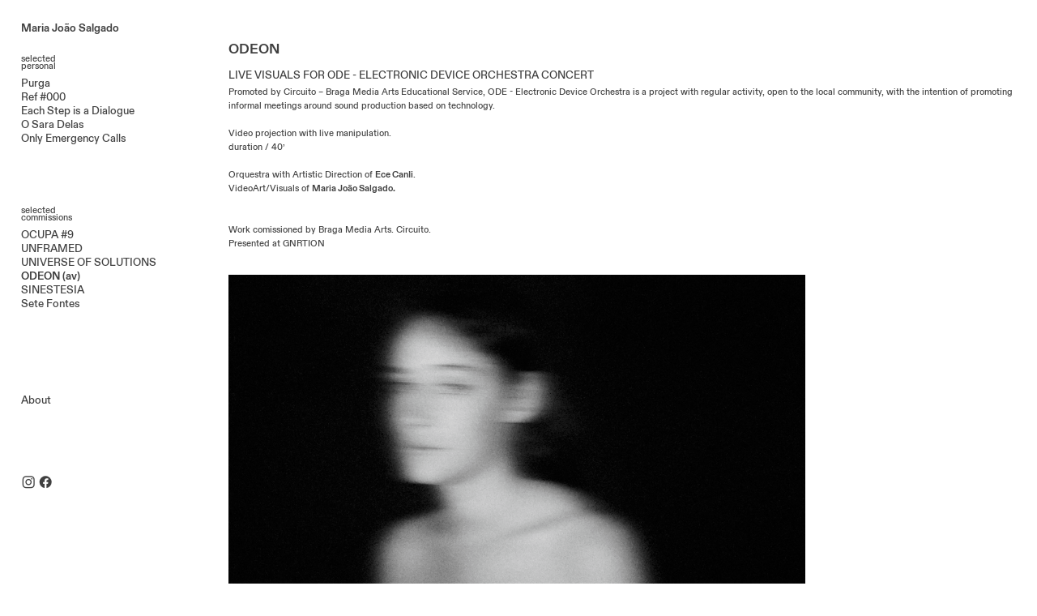

--- FILE ---
content_type: text/html; charset=UTF-8
request_url: https://mariajoaosalgado.com/ODEON
body_size: 26366
content:
<!DOCTYPE html>
<!-- 

        Running on cargo.site

-->
<html lang="en" data-predefined-style="true" data-css-presets="true" data-css-preset data-typography-preset>
	<head>
<script>
				var __cargo_context__ = 'live';
				var __cargo_js_ver__ = 'c=3744406473';
				var __cargo_maint__ = false;
				
				
			</script>
					<meta http-equiv="X-UA-Compatible" content="IE=edge,chrome=1">
		<meta http-equiv="Content-Type" content="text/html; charset=utf-8">
		<meta name="viewport" content="initial-scale=1.0, maximum-scale=1.0, user-scalable=no">
		
			<meta name="robots" content="index,follow">
		<title>ODEON — Maria João Salgado</title>
		<meta name="description" content="ODEON LIVE VISUALS FOR ODE - ELECTRONIC DEVICE ORCHESTRA CONCERT Promoted by Circuito – Braga Media Arts Educational Service, ODE - Electronic Device...">
				<meta name="twitter:card" content="summary_large_image">
		<meta name="twitter:title" content="ODEON — Maria João Salgado">
		<meta name="twitter:description" content="ODEON LIVE VISUALS FOR ODE - ELECTRONIC DEVICE ORCHESTRA CONCERT Promoted by Circuito – Braga Media Arts Educational Service, ODE - Electronic Device...">
		<meta name="twitter:image" content="https://freight.cargo.site/w/1200/i/e07e67064c7c21c16285fa99c530cd5dbb86c016753476a024d54272d2ce69d5/231104_circuito_ensaio_ode_fotografias_lais_pereira-9.jpg">
		<meta property="og:locale" content="en_US">
		<meta property="og:title" content="ODEON — Maria João Salgado">
		<meta property="og:description" content="ODEON LIVE VISUALS FOR ODE - ELECTRONIC DEVICE ORCHESTRA CONCERT Promoted by Circuito – Braga Media Arts Educational Service, ODE - Electronic Device...">
		<meta property="og:url" content="https://mariajoaosalgado.com/ODEON">
		<meta property="og:image" content="https://freight.cargo.site/w/1200/i/e07e67064c7c21c16285fa99c530cd5dbb86c016753476a024d54272d2ce69d5/231104_circuito_ensaio_ode_fotografias_lais_pereira-9.jpg">
		<meta property="og:type" content="website">

		<link rel="preconnect" href="https://static.cargo.site" crossorigin>
		<link rel="preconnect" href="https://freight.cargo.site" crossorigin>
				<link rel="preconnect" href="https://type.cargo.site" crossorigin>

		<!--<link rel="preload" href="https://static.cargo.site/assets/social/IconFont-Regular-0.9.3.woff2" as="font" type="font/woff" crossorigin>-->

		

		<link href="https://freight.cargo.site/t/original/i/17b9b25a80a148a3cc434daaa6657b06d4f8e607f75ebe84248f1a796d3ad6fb/fundo-de-papel-colorido-fundo-de-detalhes-de-textura-de-papel-de-parede-em-cor-turquesa-verde-azul-ciano-brilhante_565632-3174.ico" rel="shortcut icon">
		<link href="https://mariajoaosalgado.com/rss" rel="alternate" type="application/rss+xml" title="Maria João Salgado feed">

		<link href="https://mariajoaosalgado.com/stylesheet?c=3744406473&1649253423" id="member_stylesheet" rel="stylesheet" type="text/css" />
<style id="">@font-face{font-family:Icons;src:url(https://static.cargo.site/assets/social/IconFont-Regular-0.9.3.woff2);unicode-range:U+E000-E15C,U+F0000,U+FE0E}@font-face{font-family:Icons;src:url(https://static.cargo.site/assets/social/IconFont-Regular-0.9.3.woff2);font-weight:240;unicode-range:U+E000-E15C,U+F0000,U+FE0E}@font-face{font-family:Icons;src:url(https://static.cargo.site/assets/social/IconFont-Regular-0.9.3.woff2);unicode-range:U+E000-E15C,U+F0000,U+FE0E;font-weight:400}@font-face{font-family:Icons;src:url(https://static.cargo.site/assets/social/IconFont-Regular-0.9.3.woff2);unicode-range:U+E000-E15C,U+F0000,U+FE0E;font-weight:600}@font-face{font-family:Icons;src:url(https://static.cargo.site/assets/social/IconFont-Regular-0.9.3.woff2);unicode-range:U+E000-E15C,U+F0000,U+FE0E;font-weight:800}@font-face{font-family:Icons;src:url(https://static.cargo.site/assets/social/IconFont-Regular-0.9.3.woff2);unicode-range:U+E000-E15C,U+F0000,U+FE0E;font-style:italic}@font-face{font-family:Icons;src:url(https://static.cargo.site/assets/social/IconFont-Regular-0.9.3.woff2);unicode-range:U+E000-E15C,U+F0000,U+FE0E;font-weight:200;font-style:italic}@font-face{font-family:Icons;src:url(https://static.cargo.site/assets/social/IconFont-Regular-0.9.3.woff2);unicode-range:U+E000-E15C,U+F0000,U+FE0E;font-weight:400;font-style:italic}@font-face{font-family:Icons;src:url(https://static.cargo.site/assets/social/IconFont-Regular-0.9.3.woff2);unicode-range:U+E000-E15C,U+F0000,U+FE0E;font-weight:600;font-style:italic}@font-face{font-family:Icons;src:url(https://static.cargo.site/assets/social/IconFont-Regular-0.9.3.woff2);unicode-range:U+E000-E15C,U+F0000,U+FE0E;font-weight:800;font-style:italic}body.iconfont-loading,body.iconfont-loading *{color:transparent!important}body{-moz-osx-font-smoothing:grayscale;-webkit-font-smoothing:antialiased;-webkit-text-size-adjust:none}body.no-scroll{overflow:hidden}/*!
 * Content
 */.page{word-wrap:break-word}:focus{outline:0}.pointer-events-none{pointer-events:none}.pointer-events-auto{pointer-events:auto}.pointer-events-none .page_content .audio-player,.pointer-events-none .page_content .shop_product,.pointer-events-none .page_content a,.pointer-events-none .page_content audio,.pointer-events-none .page_content button,.pointer-events-none .page_content details,.pointer-events-none .page_content iframe,.pointer-events-none .page_content img,.pointer-events-none .page_content input,.pointer-events-none .page_content video{pointer-events:auto}.pointer-events-none .page_content *>a,.pointer-events-none .page_content>a{position:relative}s *{text-transform:inherit}#toolset{position:fixed;bottom:10px;right:10px;z-index:8}.mobile #toolset,.template_site_inframe #toolset{display:none}#toolset a{display:block;height:24px;width:24px;margin:0;padding:0;text-decoration:none;background:rgba(0,0,0,.2)}#toolset a:hover{background:rgba(0,0,0,.8)}[data-adminview] #toolset a,[data-adminview] #toolset_admin a{background:rgba(0,0,0,.04);pointer-events:none;cursor:default}#toolset_admin a:active{background:rgba(0,0,0,.7)}#toolset_admin a svg>*{transform:scale(1.1) translate(0,-.5px);transform-origin:50% 50%}#toolset_admin a svg{pointer-events:none;width:100%!important;height:auto!important}#following-container{overflow:auto;-webkit-overflow-scrolling:touch}#following-container iframe{height:100%;width:100%;position:absolute;top:0;left:0;right:0;bottom:0}:root{--following-width:-400px;--following-animation-duration:450ms}@keyframes following-open{0%{transform:translateX(0)}100%{transform:translateX(var(--following-width))}}@keyframes following-open-inverse{0%{transform:translateX(0)}100%{transform:translateX(calc(-1 * var(--following-width)))}}@keyframes following-close{0%{transform:translateX(var(--following-width))}100%{transform:translateX(0)}}@keyframes following-close-inverse{0%{transform:translateX(calc(-1 * var(--following-width)))}100%{transform:translateX(0)}}body.animate-left{animation:following-open var(--following-animation-duration);animation-fill-mode:both;animation-timing-function:cubic-bezier(.24,1,.29,1)}#following-container.animate-left{animation:following-close-inverse var(--following-animation-duration);animation-fill-mode:both;animation-timing-function:cubic-bezier(.24,1,.29,1)}#following-container.animate-left #following-frame{animation:following-close var(--following-animation-duration);animation-fill-mode:both;animation-timing-function:cubic-bezier(.24,1,.29,1)}body.animate-right{animation:following-close var(--following-animation-duration);animation-fill-mode:both;animation-timing-function:cubic-bezier(.24,1,.29,1)}#following-container.animate-right{animation:following-open-inverse var(--following-animation-duration);animation-fill-mode:both;animation-timing-function:cubic-bezier(.24,1,.29,1)}#following-container.animate-right #following-frame{animation:following-open var(--following-animation-duration);animation-fill-mode:both;animation-timing-function:cubic-bezier(.24,1,.29,1)}.slick-slider{position:relative;display:block;-moz-box-sizing:border-box;box-sizing:border-box;-webkit-user-select:none;-moz-user-select:none;-ms-user-select:none;user-select:none;-webkit-touch-callout:none;-khtml-user-select:none;-ms-touch-action:pan-y;touch-action:pan-y;-webkit-tap-highlight-color:transparent}.slick-list{position:relative;display:block;overflow:hidden;margin:0;padding:0}.slick-list:focus{outline:0}.slick-list.dragging{cursor:pointer;cursor:hand}.slick-slider .slick-list,.slick-slider .slick-track{transform:translate3d(0,0,0);will-change:transform}.slick-track{position:relative;top:0;left:0;display:block}.slick-track:after,.slick-track:before{display:table;content:'';width:1px;height:1px;margin-top:-1px;margin-left:-1px}.slick-track:after{clear:both}.slick-loading .slick-track{visibility:hidden}.slick-slide{display:none;float:left;height:100%;min-height:1px}[dir=rtl] .slick-slide{float:right}.content .slick-slide img{display:inline-block}.content .slick-slide img:not(.image-zoom){cursor:pointer}.content .scrub .slick-list,.content .scrub .slick-slide img:not(.image-zoom){cursor:ew-resize}body.slideshow-scrub-dragging *{cursor:ew-resize!important}.content .slick-slide img:not([src]),.content .slick-slide img[src='']{width:100%;height:auto}.slick-slide.slick-loading img{display:none}.slick-slide.dragging img{pointer-events:none}.slick-initialized .slick-slide{display:block}.slick-loading .slick-slide{visibility:hidden}.slick-vertical .slick-slide{display:block;height:auto;border:1px solid transparent}.slick-arrow.slick-hidden{display:none}.slick-arrow{position:absolute;z-index:9;width:0;top:0;height:100%;cursor:pointer;will-change:opacity;-webkit-transition:opacity 333ms cubic-bezier(.4,0,.22,1);transition:opacity 333ms cubic-bezier(.4,0,.22,1)}.slick-arrow.hidden{opacity:0}.slick-arrow svg{position:absolute;width:36px;height:36px;top:0;left:0;right:0;bottom:0;margin:auto;transform:translate(.25px,.25px)}.slick-arrow svg.right-arrow{transform:translate(.25px,.25px) scaleX(-1)}.slick-arrow svg:active{opacity:.75}.slick-arrow svg .arrow-shape{fill:none!important;stroke:#fff;stroke-linecap:square}.slick-arrow svg .arrow-outline{fill:none!important;stroke-width:2.5px;stroke:rgba(0,0,0,.6);stroke-linecap:square}.slick-arrow.slick-next{right:0;text-align:right}.slick-next svg,.wallpaper-navigation .slick-next svg{margin-right:10px}.mobile .slick-next svg{margin-right:10px}.slick-arrow.slick-prev{text-align:left}.slick-prev svg,.wallpaper-navigation .slick-prev svg{margin-left:10px}.mobile .slick-prev svg{margin-left:10px}.loading_animation{display:none;vertical-align:middle;z-index:15;line-height:0;pointer-events:none;border-radius:100%}.loading_animation.hidden{display:none}.loading_animation.pulsing{opacity:0;display:inline-block;animation-delay:.1s;-webkit-animation-delay:.1s;-moz-animation-delay:.1s;animation-duration:12s;animation-iteration-count:infinite;animation:fade-pulse-in .5s ease-in-out;-moz-animation:fade-pulse-in .5s ease-in-out;-webkit-animation:fade-pulse-in .5s ease-in-out;-webkit-animation-fill-mode:forwards;-moz-animation-fill-mode:forwards;animation-fill-mode:forwards}.loading_animation.pulsing.no-delay{animation-delay:0s;-webkit-animation-delay:0s;-moz-animation-delay:0s}.loading_animation div{border-radius:100%}.loading_animation div svg{max-width:100%;height:auto}.loading_animation div,.loading_animation div svg{width:20px;height:20px}.loading_animation.full-width svg{width:100%;height:auto}.loading_animation.full-width.big svg{width:100px;height:100px}.loading_animation div svg>*{fill:#ccc}.loading_animation div{-webkit-animation:spin-loading 12s ease-out;-webkit-animation-iteration-count:infinite;-moz-animation:spin-loading 12s ease-out;-moz-animation-iteration-count:infinite;animation:spin-loading 12s ease-out;animation-iteration-count:infinite}.loading_animation.hidden{display:none}[data-backdrop] .loading_animation{position:absolute;top:15px;left:15px;z-index:99}.loading_animation.position-absolute.middle{top:calc(50% - 10px);left:calc(50% - 10px)}.loading_animation.position-absolute.topleft{top:0;left:0}.loading_animation.position-absolute.middleright{top:calc(50% - 10px);right:1rem}.loading_animation.position-absolute.middleleft{top:calc(50% - 10px);left:1rem}.loading_animation.gray div svg>*{fill:#999}.loading_animation.gray-dark div svg>*{fill:#666}.loading_animation.gray-darker div svg>*{fill:#555}.loading_animation.gray-light div svg>*{fill:#ccc}.loading_animation.white div svg>*{fill:rgba(255,255,255,.85)}.loading_animation.blue div svg>*{fill:#698fff}.loading_animation.inline{display:inline-block;margin-bottom:.5ex}.loading_animation.inline.left{margin-right:.5ex}@-webkit-keyframes fade-pulse-in{0%{opacity:0}50%{opacity:.5}100%{opacity:1}}@-moz-keyframes fade-pulse-in{0%{opacity:0}50%{opacity:.5}100%{opacity:1}}@keyframes fade-pulse-in{0%{opacity:0}50%{opacity:.5}100%{opacity:1}}@-webkit-keyframes pulsate{0%{opacity:1}50%{opacity:0}100%{opacity:1}}@-moz-keyframes pulsate{0%{opacity:1}50%{opacity:0}100%{opacity:1}}@keyframes pulsate{0%{opacity:1}50%{opacity:0}100%{opacity:1}}@-webkit-keyframes spin-loading{0%{transform:rotate(0)}9%{transform:rotate(1050deg)}18%{transform:rotate(-1090deg)}20%{transform:rotate(-1080deg)}23%{transform:rotate(-1080deg)}28%{transform:rotate(-1095deg)}29%{transform:rotate(-1065deg)}34%{transform:rotate(-1080deg)}35%{transform:rotate(-1050deg)}40%{transform:rotate(-1065deg)}41%{transform:rotate(-1035deg)}44%{transform:rotate(-1035deg)}47%{transform:rotate(-2160deg)}50%{transform:rotate(-2160deg)}56%{transform:rotate(45deg)}60%{transform:rotate(45deg)}80%{transform:rotate(6120deg)}100%{transform:rotate(0)}}@keyframes spin-loading{0%{transform:rotate(0)}9%{transform:rotate(1050deg)}18%{transform:rotate(-1090deg)}20%{transform:rotate(-1080deg)}23%{transform:rotate(-1080deg)}28%{transform:rotate(-1095deg)}29%{transform:rotate(-1065deg)}34%{transform:rotate(-1080deg)}35%{transform:rotate(-1050deg)}40%{transform:rotate(-1065deg)}41%{transform:rotate(-1035deg)}44%{transform:rotate(-1035deg)}47%{transform:rotate(-2160deg)}50%{transform:rotate(-2160deg)}56%{transform:rotate(45deg)}60%{transform:rotate(45deg)}80%{transform:rotate(6120deg)}100%{transform:rotate(0)}}[grid-row]{align-items:flex-start;box-sizing:border-box;display:-webkit-box;display:-webkit-flex;display:-ms-flexbox;display:flex;-webkit-flex-wrap:wrap;-ms-flex-wrap:wrap;flex-wrap:wrap}[grid-col]{box-sizing:border-box}[grid-row] [grid-col].empty:after{content:"\0000A0";cursor:text}body.mobile[data-adminview=content-editproject] [grid-row] [grid-col].empty:after{display:none}[grid-col=auto]{-webkit-box-flex:1;-webkit-flex:1;-ms-flex:1;flex:1}[grid-col=x12]{width:100%}[grid-col=x11]{width:50%}[grid-col=x10]{width:33.33%}[grid-col=x9]{width:25%}[grid-col=x8]{width:20%}[grid-col=x7]{width:16.666666667%}[grid-col=x6]{width:14.285714286%}[grid-col=x5]{width:12.5%}[grid-col=x4]{width:11.111111111%}[grid-col=x3]{width:10%}[grid-col=x2]{width:9.090909091%}[grid-col=x1]{width:8.333333333%}[grid-col="1"]{width:8.33333%}[grid-col="2"]{width:16.66667%}[grid-col="3"]{width:25%}[grid-col="4"]{width:33.33333%}[grid-col="5"]{width:41.66667%}[grid-col="6"]{width:50%}[grid-col="7"]{width:58.33333%}[grid-col="8"]{width:66.66667%}[grid-col="9"]{width:75%}[grid-col="10"]{width:83.33333%}[grid-col="11"]{width:91.66667%}[grid-col="12"]{width:100%}body.mobile [grid-responsive] [grid-col]{width:100%;-webkit-box-flex:none;-webkit-flex:none;-ms-flex:none;flex:none}[data-ce-host=true][contenteditable=true] [grid-pad]{pointer-events:none}[data-ce-host=true][contenteditable=true] [grid-pad]>*{pointer-events:auto}[grid-pad="0"]{padding:0}[grid-pad="0.25"]{padding:.125rem}[grid-pad="0.5"]{padding:.25rem}[grid-pad="0.75"]{padding:.375rem}[grid-pad="1"]{padding:.5rem}[grid-pad="1.25"]{padding:.625rem}[grid-pad="1.5"]{padding:.75rem}[grid-pad="1.75"]{padding:.875rem}[grid-pad="2"]{padding:1rem}[grid-pad="2.5"]{padding:1.25rem}[grid-pad="3"]{padding:1.5rem}[grid-pad="3.5"]{padding:1.75rem}[grid-pad="4"]{padding:2rem}[grid-pad="5"]{padding:2.5rem}[grid-pad="6"]{padding:3rem}[grid-pad="7"]{padding:3.5rem}[grid-pad="8"]{padding:4rem}[grid-pad="9"]{padding:4.5rem}[grid-pad="10"]{padding:5rem}[grid-gutter="0"]{margin:0}[grid-gutter="0.5"]{margin:-.25rem}[grid-gutter="1"]{margin:-.5rem}[grid-gutter="1.5"]{margin:-.75rem}[grid-gutter="2"]{margin:-1rem}[grid-gutter="2.5"]{margin:-1.25rem}[grid-gutter="3"]{margin:-1.5rem}[grid-gutter="3.5"]{margin:-1.75rem}[grid-gutter="4"]{margin:-2rem}[grid-gutter="5"]{margin:-2.5rem}[grid-gutter="6"]{margin:-3rem}[grid-gutter="7"]{margin:-3.5rem}[grid-gutter="8"]{margin:-4rem}[grid-gutter="10"]{margin:-5rem}[grid-gutter="12"]{margin:-6rem}[grid-gutter="14"]{margin:-7rem}[grid-gutter="16"]{margin:-8rem}[grid-gutter="18"]{margin:-9rem}[grid-gutter="20"]{margin:-10rem}small{max-width:100%;text-decoration:inherit}img:not([src]),img[src='']{outline:1px solid rgba(177,177,177,.4);outline-offset:-1px;content:url([data-uri])}img.image-zoom{cursor:-webkit-zoom-in;cursor:-moz-zoom-in;cursor:zoom-in}#imprimatur{color:#333;font-size:10px;font-family:-apple-system,BlinkMacSystemFont,"Segoe UI",Roboto,Oxygen,Ubuntu,Cantarell,"Open Sans","Helvetica Neue",sans-serif,"Sans Serif",Icons;/*!System*/position:fixed;opacity:.3;right:-28px;bottom:160px;transform:rotate(270deg);-ms-transform:rotate(270deg);-webkit-transform:rotate(270deg);z-index:8;text-transform:uppercase;color:#999;opacity:.5;padding-bottom:2px;text-decoration:none}.mobile #imprimatur{display:none}bodycopy cargo-link a{font-family:-apple-system,BlinkMacSystemFont,"Segoe UI",Roboto,Oxygen,Ubuntu,Cantarell,"Open Sans","Helvetica Neue",sans-serif,"Sans Serif",Icons;/*!System*/font-size:12px;font-style:normal;font-weight:400;transform:rotate(270deg);text-decoration:none;position:fixed!important;right:-27px;bottom:100px;text-decoration:none;letter-spacing:normal;background:0 0;border:0;border-bottom:0;outline:0}/*! PhotoSwipe Default UI CSS by Dmitry Semenov | photoswipe.com | MIT license */.pswp--has_mouse .pswp__button--arrow--left,.pswp--has_mouse .pswp__button--arrow--right,.pswp__ui{visibility:visible}.pswp--minimal--dark .pswp__top-bar,.pswp__button{background:0 0}.pswp,.pswp__bg,.pswp__container,.pswp__img--placeholder,.pswp__zoom-wrap,.quick-view-navigation{-webkit-backface-visibility:hidden}.pswp__button{cursor:pointer;opacity:1;-webkit-appearance:none;transition:opacity .2s;-webkit-box-shadow:none;box-shadow:none}.pswp__button-close>svg{top:10px;right:10px;margin-left:auto}.pswp--touch .quick-view-navigation{display:none}.pswp__ui{-webkit-font-smoothing:auto;opacity:1;z-index:1550}.quick-view-navigation{will-change:opacity;-webkit-transition:opacity 333ms cubic-bezier(.4,0,.22,1);transition:opacity 333ms cubic-bezier(.4,0,.22,1)}.quick-view-navigation .pswp__group .pswp__button{pointer-events:auto}.pswp__button>svg{position:absolute;width:36px;height:36px}.quick-view-navigation .pswp__group:active svg{opacity:.75}.pswp__button svg .shape-shape{fill:#fff}.pswp__button svg .shape-outline{fill:#000}.pswp__button-prev>svg{top:0;bottom:0;left:10px;margin:auto}.pswp__button-next>svg{top:0;bottom:0;right:10px;margin:auto}.quick-view-navigation .pswp__group .pswp__button-prev{position:absolute;left:0;top:0;width:0;height:100%}.quick-view-navigation .pswp__group .pswp__button-next{position:absolute;right:0;top:0;width:0;height:100%}.quick-view-navigation .close-button,.quick-view-navigation .left-arrow,.quick-view-navigation .right-arrow{transform:translate(.25px,.25px)}.quick-view-navigation .right-arrow{transform:translate(.25px,.25px) scaleX(-1)}.pswp__button svg .shape-outline{fill:transparent!important;stroke:#000;stroke-width:2.5px;stroke-linecap:square}.pswp__button svg .shape-shape{fill:transparent!important;stroke:#fff;stroke-width:1.5px;stroke-linecap:square}.pswp__bg,.pswp__scroll-wrap,.pswp__zoom-wrap{width:100%;position:absolute}.quick-view-navigation .pswp__group .pswp__button-close{margin:0}.pswp__container,.pswp__item,.pswp__zoom-wrap{right:0;bottom:0;top:0;position:absolute;left:0}.pswp__ui--hidden .pswp__button{opacity:.001}.pswp__ui--hidden .pswp__button,.pswp__ui--hidden .pswp__button *{pointer-events:none}.pswp .pswp__ui.pswp__ui--displaynone{display:none}.pswp__element--disabled{display:none!important}/*! PhotoSwipe main CSS by Dmitry Semenov | photoswipe.com | MIT license */.pswp{position:fixed;display:none;height:100%;width:100%;top:0;left:0;right:0;bottom:0;margin:auto;-ms-touch-action:none;touch-action:none;z-index:9999999;-webkit-text-size-adjust:100%;line-height:initial;letter-spacing:initial;outline:0}.pswp img{max-width:none}.pswp--zoom-disabled .pswp__img{cursor:default!important}.pswp--animate_opacity{opacity:.001;will-change:opacity;-webkit-transition:opacity 333ms cubic-bezier(.4,0,.22,1);transition:opacity 333ms cubic-bezier(.4,0,.22,1)}.pswp--open{display:block}.pswp--zoom-allowed .pswp__img{cursor:-webkit-zoom-in;cursor:-moz-zoom-in;cursor:zoom-in}.pswp--zoomed-in .pswp__img{cursor:-webkit-grab;cursor:-moz-grab;cursor:grab}.pswp--dragging .pswp__img{cursor:-webkit-grabbing;cursor:-moz-grabbing;cursor:grabbing}.pswp__bg{left:0;top:0;height:100%;opacity:0;transform:translateZ(0);will-change:opacity}.pswp__scroll-wrap{left:0;top:0;height:100%}.pswp__container,.pswp__zoom-wrap{-ms-touch-action:none;touch-action:none}.pswp__container,.pswp__img{-webkit-user-select:none;-moz-user-select:none;-ms-user-select:none;user-select:none;-webkit-tap-highlight-color:transparent;-webkit-touch-callout:none}.pswp__zoom-wrap{-webkit-transform-origin:left top;-ms-transform-origin:left top;transform-origin:left top;-webkit-transition:-webkit-transform 222ms cubic-bezier(.4,0,.22,1);transition:transform 222ms cubic-bezier(.4,0,.22,1)}.pswp__bg{-webkit-transition:opacity 222ms cubic-bezier(.4,0,.22,1);transition:opacity 222ms cubic-bezier(.4,0,.22,1)}.pswp--animated-in .pswp__bg,.pswp--animated-in .pswp__zoom-wrap{-webkit-transition:none;transition:none}.pswp--hide-overflow .pswp__scroll-wrap,.pswp--hide-overflow.pswp{overflow:hidden}.pswp__img{position:absolute;width:auto;height:auto;top:0;left:0}.pswp__img--placeholder--blank{background:#222}.pswp--ie .pswp__img{width:100%!important;height:auto!important;left:0;top:0}.pswp__ui--idle{opacity:0}.pswp__error-msg{position:absolute;left:0;top:50%;width:100%;text-align:center;font-size:14px;line-height:16px;margin-top:-8px;color:#ccc}.pswp__error-msg a{color:#ccc;text-decoration:underline}.pswp__error-msg{font-family:-apple-system,BlinkMacSystemFont,"Segoe UI",Roboto,Oxygen,Ubuntu,Cantarell,"Open Sans","Helvetica Neue",sans-serif}.quick-view.mouse-down .iframe-item{pointer-events:none!important}.quick-view-caption-positioner{pointer-events:none;width:100%;height:100%}.quick-view-caption-wrapper{margin:auto;position:absolute;bottom:0;left:0;right:0}.quick-view-horizontal-align-left .quick-view-caption-wrapper{margin-left:0}.quick-view-horizontal-align-right .quick-view-caption-wrapper{margin-right:0}[data-quick-view-caption]{transition:.1s opacity ease-in-out;position:absolute;bottom:0;left:0;right:0}.quick-view-horizontal-align-left [data-quick-view-caption]{text-align:left}.quick-view-horizontal-align-right [data-quick-view-caption]{text-align:right}.quick-view-caption{transition:.1s opacity ease-in-out}.quick-view-caption>*{display:inline-block}.quick-view-caption *{pointer-events:auto}.quick-view-caption.hidden{opacity:0}.shop_product .dropdown_wrapper{flex:0 0 100%;position:relative}.shop_product select{appearance:none;-moz-appearance:none;-webkit-appearance:none;outline:0;-webkit-font-smoothing:antialiased;-moz-osx-font-smoothing:grayscale;cursor:pointer;border-radius:0;white-space:nowrap;overflow:hidden!important;text-overflow:ellipsis}.shop_product select.dropdown::-ms-expand{display:none}.shop_product a{cursor:pointer;border-bottom:none;text-decoration:none}.shop_product a.out-of-stock{pointer-events:none}body.audio-player-dragging *{cursor:ew-resize!important}.audio-player{display:inline-flex;flex:1 0 calc(100% - 2px);width:calc(100% - 2px)}.audio-player .button{height:100%;flex:0 0 3.3rem;display:flex}.audio-player .separator{left:3.3rem;height:100%}.audio-player .buffer{width:0%;height:100%;transition:left .3s linear,width .3s linear}.audio-player.seeking .buffer{transition:left 0s,width 0s}.audio-player.seeking{user-select:none;-webkit-user-select:none;cursor:ew-resize}.audio-player.seeking *{user-select:none;-webkit-user-select:none;cursor:ew-resize}.audio-player .bar{overflow:hidden;display:flex;justify-content:space-between;align-content:center;flex-grow:1}.audio-player .progress{width:0%;height:100%;transition:width .3s linear}.audio-player.seeking .progress{transition:width 0s}.audio-player .pause,.audio-player .play{cursor:pointer;height:100%}.audio-player .note-icon{margin:auto 0;order:2;flex:0 1 auto}.audio-player .title{white-space:nowrap;overflow:hidden;text-overflow:ellipsis;pointer-events:none;user-select:none;padding:.5rem 0 .5rem 1rem;margin:auto auto auto 0;flex:0 3 auto;min-width:0;width:100%}.audio-player .total-time{flex:0 1 auto;margin:auto 0}.audio-player .current-time,.audio-player .play-text{flex:0 1 auto;margin:auto 0}.audio-player .stream-anim{user-select:none;margin:auto auto auto 0}.audio-player .stream-anim span{display:inline-block}.audio-player .buffer,.audio-player .current-time,.audio-player .note-svg,.audio-player .play-text,.audio-player .separator,.audio-player .total-time{user-select:none;pointer-events:none}.audio-player .buffer,.audio-player .play-text,.audio-player .progress{position:absolute}.audio-player,.audio-player .bar,.audio-player .button,.audio-player .current-time,.audio-player .note-icon,.audio-player .pause,.audio-player .play,.audio-player .total-time{position:relative}body.mobile .audio-player,body.mobile .audio-player *{-webkit-touch-callout:none}#standalone-admin-frame{border:0;width:400px;position:absolute;right:0;top:0;height:100vh;z-index:99}body[standalone-admin=true] #standalone-admin-frame{transform:translate(0,0)}body[standalone-admin=true] .main_container{width:calc(100% - 400px)}body[standalone-admin=false] #standalone-admin-frame{transform:translate(100%,0)}body[standalone-admin=false] .main_container{width:100%}.toggle_standaloneAdmin{position:fixed;top:0;right:400px;height:40px;width:40px;z-index:999;cursor:pointer;background-color:rgba(0,0,0,.4)}.toggle_standaloneAdmin:active{opacity:.7}body[standalone-admin=false] .toggle_standaloneAdmin{right:0}.toggle_standaloneAdmin *{color:#fff;fill:#fff}.toggle_standaloneAdmin svg{padding:6px;width:100%;height:100%;opacity:.85}body[standalone-admin=false] .toggle_standaloneAdmin #close,body[standalone-admin=true] .toggle_standaloneAdmin #backdropsettings{display:none}.toggle_standaloneAdmin>div{width:100%;height:100%}#admin_toggle_button{position:fixed;top:50%;transform:translate(0,-50%);right:400px;height:36px;width:12px;z-index:999;cursor:pointer;background-color:rgba(0,0,0,.09);padding-left:2px;margin-right:5px}#admin_toggle_button .bar{content:'';background:rgba(0,0,0,.09);position:fixed;width:5px;bottom:0;top:0;z-index:10}#admin_toggle_button:active{background:rgba(0,0,0,.065)}#admin_toggle_button *{color:#fff;fill:#fff}#admin_toggle_button svg{padding:0;width:16px;height:36px;margin-left:1px;opacity:1}#admin_toggle_button svg *{fill:#fff;opacity:1}#admin_toggle_button[data-state=closed] .toggle_admin_close{display:none}#admin_toggle_button[data-state=closed],#admin_toggle_button[data-state=closed] .toggle_admin_open{width:20px;cursor:pointer;margin:0}#admin_toggle_button[data-state=closed] svg{margin-left:2px}#admin_toggle_button[data-state=open] .toggle_admin_open{display:none}select,select *{text-rendering:auto!important}b b{font-weight:inherit}*{-webkit-box-sizing:border-box;-moz-box-sizing:border-box;box-sizing:border-box}customhtml>*{position:relative;z-index:10}body,html{min-height:100vh;margin:0;padding:0}html{touch-action:manipulation;position:relative;background-color:#fff}.main_container{min-height:100vh;width:100%;overflow:hidden}.container{display:-webkit-box;display:-webkit-flex;display:-moz-box;display:-ms-flexbox;display:flex;-webkit-flex-wrap:wrap;-moz-flex-wrap:wrap;-ms-flex-wrap:wrap;flex-wrap:wrap;max-width:100%;width:100%;overflow:visible}.container{align-items:flex-start;-webkit-align-items:flex-start}.page{z-index:2}.page ul li>text-limit{display:block}.content,.content_container,.pinned{-webkit-flex:1 0 auto;-moz-flex:1 0 auto;-ms-flex:1 0 auto;flex:1 0 auto;max-width:100%}.content_container{width:100%}.content_container.full_height{min-height:100vh}.page_background{position:absolute;top:0;left:0;width:100%;height:100%}.page_container{position:relative;overflow:visible;width:100%}.backdrop{position:absolute;top:0;z-index:1;width:100%;height:100%;max-height:100vh}.backdrop>div{position:absolute;top:0;left:0;width:100%;height:100%;-webkit-backface-visibility:hidden;backface-visibility:hidden;transform:translate3d(0,0,0);contain:strict}[data-backdrop].backdrop>div[data-overflowing]{max-height:100vh;position:absolute;top:0;left:0}body.mobile [split-responsive]{display:flex;flex-direction:column}body.mobile [split-responsive] .container{width:100%;order:2}body.mobile [split-responsive] .backdrop{position:relative;height:50vh;width:100%;order:1}body.mobile [split-responsive] [data-auxiliary].backdrop{position:absolute;height:50vh;width:100%;order:1}.page{position:relative;z-index:2}img[data-align=left]{float:left}img[data-align=right]{float:right}[data-rotation]{transform-origin:center center}.content .page_content:not([contenteditable=true]) [data-draggable]{pointer-events:auto!important;backface-visibility:hidden}.preserve-3d{-moz-transform-style:preserve-3d;transform-style:preserve-3d}.content .page_content:not([contenteditable=true]) [data-draggable] iframe{pointer-events:none!important}.dragging-active iframe{pointer-events:none!important}.content .page_content:not([contenteditable=true]) [data-draggable]:active{opacity:1}.content .scroll-transition-fade{transition:transform 1s ease-in-out,opacity .8s ease-in-out}.content .scroll-transition-fade.below-viewport{opacity:0;transform:translateY(40px)}.mobile.full_width .page_container:not([split-layout]) .container_width{width:100%}[data-view=pinned_bottom] .bottom_pin_invisibility{visibility:hidden}.pinned{position:relative;width:100%}.pinned .page_container.accommodate:not(.fixed):not(.overlay){z-index:2}.pinned .page_container.overlay{position:absolute;z-index:4}.pinned .page_container.overlay.fixed{position:fixed}.pinned .page_container.overlay.fixed .page{max-height:100vh;-webkit-overflow-scrolling:touch}.pinned .page_container.overlay.fixed .page.allow-scroll{overflow-y:auto;overflow-x:hidden}.pinned .page_container.overlay.fixed .page.allow-scroll{align-items:flex-start;-webkit-align-items:flex-start}.pinned .page_container .page.allow-scroll::-webkit-scrollbar{width:0;background:0 0;display:none}.pinned.pinned_top .page_container.overlay{left:0;top:0}.pinned.pinned_bottom .page_container.overlay{left:0;bottom:0}div[data-container=set]:empty{margin-top:1px}.thumbnails{position:relative;z-index:1}[thumbnails=grid]{align-items:baseline}[thumbnails=justify] .thumbnail{box-sizing:content-box}[thumbnails][data-padding-zero] .thumbnail{margin-bottom:-1px}[thumbnails=montessori] .thumbnail{pointer-events:auto;position:absolute}[thumbnails] .thumbnail>a{display:block;text-decoration:none}[thumbnails=montessori]{height:0}[thumbnails][data-resizing],[thumbnails][data-resizing] *{cursor:nwse-resize}[thumbnails] .thumbnail .resize-handle{cursor:nwse-resize;width:26px;height:26px;padding:5px;position:absolute;opacity:.75;right:-1px;bottom:-1px;z-index:100}[thumbnails][data-resizing] .resize-handle{display:none}[thumbnails] .thumbnail .resize-handle svg{position:absolute;top:0;left:0}[thumbnails] .thumbnail .resize-handle:hover{opacity:1}[data-can-move].thumbnail .resize-handle svg .resize_path_outline{fill:#fff}[data-can-move].thumbnail .resize-handle svg .resize_path{fill:#000}[thumbnails=montessori] .thumbnail_sizer{height:0;width:100%;position:relative;padding-bottom:100%;pointer-events:none}[thumbnails] .thumbnail img{display:block;min-height:3px;margin-bottom:0}[thumbnails] .thumbnail img:not([src]),img[src=""]{margin:0!important;width:100%;min-height:3px;height:100%!important;position:absolute}[aspect-ratio="1x1"].thumb_image{height:0;padding-bottom:100%;overflow:hidden}[aspect-ratio="4x3"].thumb_image{height:0;padding-bottom:75%;overflow:hidden}[aspect-ratio="16x9"].thumb_image{height:0;padding-bottom:56.25%;overflow:hidden}[thumbnails] .thumb_image{width:100%;position:relative}[thumbnails][thumbnail-vertical-align=top]{align-items:flex-start}[thumbnails][thumbnail-vertical-align=middle]{align-items:center}[thumbnails][thumbnail-vertical-align=bottom]{align-items:baseline}[thumbnails][thumbnail-horizontal-align=left]{justify-content:flex-start}[thumbnails][thumbnail-horizontal-align=middle]{justify-content:center}[thumbnails][thumbnail-horizontal-align=right]{justify-content:flex-end}.thumb_image.default_image>svg{position:absolute;top:0;left:0;bottom:0;right:0;width:100%;height:100%}.thumb_image.default_image{outline:1px solid #ccc;outline-offset:-1px;position:relative}.mobile.full_width [data-view=Thumbnail] .thumbnails_width{width:100%}.content [data-draggable] a:active,.content [data-draggable] img:active{opacity:initial}.content .draggable-dragging{opacity:initial}[data-draggable].draggable_visible{visibility:visible}[data-draggable].draggable_hidden{visibility:hidden}.gallery_card [data-draggable],.marquee [data-draggable]{visibility:inherit}[data-draggable]{visibility:visible;background-color:rgba(0,0,0,.003)}#site_menu_panel_container .image-gallery:not(.initialized){height:0;padding-bottom:100%;min-height:initial}.image-gallery:not(.initialized){min-height:100vh;visibility:hidden;width:100%}.image-gallery .gallery_card img{display:block;width:100%;height:auto}.image-gallery .gallery_card{transform-origin:center}.image-gallery .gallery_card.dragging{opacity:.1;transform:initial!important}.image-gallery:not([image-gallery=slideshow]) .gallery_card iframe:only-child,.image-gallery:not([image-gallery=slideshow]) .gallery_card video:only-child{width:100%;height:100%;top:0;left:0;position:absolute}.image-gallery[image-gallery=slideshow] .gallery_card video[muted][autoplay]:not([controls]),.image-gallery[image-gallery=slideshow] .gallery_card video[muted][data-autoplay]:not([controls]){pointer-events:none}.image-gallery [image-gallery-pad="0"] video:only-child{object-fit:cover;height:calc(100% + 1px)}div.image-gallery>a,div.image-gallery>iframe,div.image-gallery>img,div.image-gallery>video{display:none}[image-gallery-row]{align-items:flex-start;box-sizing:border-box;display:-webkit-box;display:-webkit-flex;display:-ms-flexbox;display:flex;-webkit-flex-wrap:wrap;-ms-flex-wrap:wrap;flex-wrap:wrap}.image-gallery .gallery_card_image{width:100%;position:relative}[data-predefined-style=true] .image-gallery a.gallery_card{display:block;border:none}[image-gallery-col]{box-sizing:border-box}[image-gallery-col=x12]{width:100%}[image-gallery-col=x11]{width:50%}[image-gallery-col=x10]{width:33.33%}[image-gallery-col=x9]{width:25%}[image-gallery-col=x8]{width:20%}[image-gallery-col=x7]{width:16.666666667%}[image-gallery-col=x6]{width:14.285714286%}[image-gallery-col=x5]{width:12.5%}[image-gallery-col=x4]{width:11.111111111%}[image-gallery-col=x3]{width:10%}[image-gallery-col=x2]{width:9.090909091%}[image-gallery-col=x1]{width:8.333333333%}.content .page_content [image-gallery-pad].image-gallery{pointer-events:none}.content .page_content [image-gallery-pad].image-gallery .gallery_card_image>*,.content .page_content [image-gallery-pad].image-gallery .gallery_image_caption{pointer-events:auto}.content .page_content [image-gallery-pad="0"]{padding:0}.content .page_content [image-gallery-pad="0.25"]{padding:.125rem}.content .page_content [image-gallery-pad="0.5"]{padding:.25rem}.content .page_content [image-gallery-pad="0.75"]{padding:.375rem}.content .page_content [image-gallery-pad="1"]{padding:.5rem}.content .page_content [image-gallery-pad="1.25"]{padding:.625rem}.content .page_content [image-gallery-pad="1.5"]{padding:.75rem}.content .page_content [image-gallery-pad="1.75"]{padding:.875rem}.content .page_content [image-gallery-pad="2"]{padding:1rem}.content .page_content [image-gallery-pad="2.5"]{padding:1.25rem}.content .page_content [image-gallery-pad="3"]{padding:1.5rem}.content .page_content [image-gallery-pad="3.5"]{padding:1.75rem}.content .page_content [image-gallery-pad="4"]{padding:2rem}.content .page_content [image-gallery-pad="5"]{padding:2.5rem}.content .page_content [image-gallery-pad="6"]{padding:3rem}.content .page_content [image-gallery-pad="7"]{padding:3.5rem}.content .page_content [image-gallery-pad="8"]{padding:4rem}.content .page_content [image-gallery-pad="9"]{padding:4.5rem}.content .page_content [image-gallery-pad="10"]{padding:5rem}.content .page_content [image-gallery-gutter="0"]{margin:0}.content .page_content [image-gallery-gutter="0.5"]{margin:-.25rem}.content .page_content [image-gallery-gutter="1"]{margin:-.5rem}.content .page_content [image-gallery-gutter="1.5"]{margin:-.75rem}.content .page_content [image-gallery-gutter="2"]{margin:-1rem}.content .page_content [image-gallery-gutter="2.5"]{margin:-1.25rem}.content .page_content [image-gallery-gutter="3"]{margin:-1.5rem}.content .page_content [image-gallery-gutter="3.5"]{margin:-1.75rem}.content .page_content [image-gallery-gutter="4"]{margin:-2rem}.content .page_content [image-gallery-gutter="5"]{margin:-2.5rem}.content .page_content [image-gallery-gutter="6"]{margin:-3rem}.content .page_content [image-gallery-gutter="7"]{margin:-3.5rem}.content .page_content [image-gallery-gutter="8"]{margin:-4rem}.content .page_content [image-gallery-gutter="10"]{margin:-5rem}.content .page_content [image-gallery-gutter="12"]{margin:-6rem}.content .page_content [image-gallery-gutter="14"]{margin:-7rem}.content .page_content [image-gallery-gutter="16"]{margin:-8rem}.content .page_content [image-gallery-gutter="18"]{margin:-9rem}.content .page_content [image-gallery-gutter="20"]{margin:-10rem}[image-gallery=slideshow]:not(.initialized)>*{min-height:1px;opacity:0;min-width:100%}[image-gallery=slideshow][data-constrained-by=height] [image-gallery-vertical-align].slick-track{align-items:flex-start}[image-gallery=slideshow] img.image-zoom:active{opacity:initial}[image-gallery=slideshow].slick-initialized .gallery_card{pointer-events:none}[image-gallery=slideshow].slick-initialized .gallery_card.slick-current{pointer-events:auto}[image-gallery=slideshow] .gallery_card:not(.has_caption){line-height:0}.content .page_content [image-gallery=slideshow].image-gallery>*{pointer-events:auto}.content [image-gallery=slideshow].image-gallery.slick-initialized .gallery_card{overflow:hidden;margin:0;display:flex;flex-flow:row wrap;flex-shrink:0}.content [image-gallery=slideshow].image-gallery.slick-initialized .gallery_card.slick-current{overflow:visible}[image-gallery=slideshow] .gallery_image_caption{opacity:1;transition:opacity .3s;-webkit-transition:opacity .3s;width:100%;margin-left:auto;margin-right:auto;clear:both}[image-gallery-horizontal-align=left] .gallery_image_caption{text-align:left}[image-gallery-horizontal-align=middle] .gallery_image_caption{text-align:center}[image-gallery-horizontal-align=right] .gallery_image_caption{text-align:right}[image-gallery=slideshow][data-slideshow-in-transition] .gallery_image_caption{opacity:0;transition:opacity .3s;-webkit-transition:opacity .3s}[image-gallery=slideshow] .gallery_card_image{width:initial;margin:0;display:inline-block}[image-gallery=slideshow] .gallery_card img{margin:0;display:block}[image-gallery=slideshow][data-exploded]{align-items:flex-start;box-sizing:border-box;display:-webkit-box;display:-webkit-flex;display:-ms-flexbox;display:flex;-webkit-flex-wrap:wrap;-ms-flex-wrap:wrap;flex-wrap:wrap;justify-content:flex-start;align-content:flex-start}[image-gallery=slideshow][data-exploded] .gallery_card{padding:1rem;width:16.666%}[image-gallery=slideshow][data-exploded] .gallery_card_image{height:0;display:block;width:100%}[image-gallery=grid]{align-items:baseline}[image-gallery=grid] .gallery_card.has_caption .gallery_card_image{display:block}[image-gallery=grid] [image-gallery-pad="0"].gallery_card{margin-bottom:-1px}[image-gallery=grid] .gallery_card img{margin:0}[image-gallery=columns] .gallery_card img{margin:0}[image-gallery=justify]{align-items:flex-start}[image-gallery=justify] .gallery_card img{margin:0}[image-gallery=montessori][image-gallery-row]{display:block}[image-gallery=montessori] a.gallery_card,[image-gallery=montessori] div.gallery_card{position:absolute;pointer-events:auto}[image-gallery=montessori][data-can-move] .gallery_card,[image-gallery=montessori][data-can-move] .gallery_card .gallery_card_image,[image-gallery=montessori][data-can-move] .gallery_card .gallery_card_image>*{cursor:move}[image-gallery=montessori]{position:relative;height:0}[image-gallery=freeform] .gallery_card{position:relative}[image-gallery=freeform] [image-gallery-pad="0"].gallery_card{margin-bottom:-1px}[image-gallery-vertical-align]{display:flex;flex-flow:row wrap}[image-gallery-vertical-align].slick-track{display:flex;flex-flow:row nowrap}.image-gallery .slick-list{margin-bottom:-.3px}[image-gallery-vertical-align=top]{align-content:flex-start;align-items:flex-start}[image-gallery-vertical-align=middle]{align-items:center;align-content:center}[image-gallery-vertical-align=bottom]{align-content:flex-end;align-items:flex-end}[image-gallery-horizontal-align=left]{justify-content:flex-start}[image-gallery-horizontal-align=middle]{justify-content:center}[image-gallery-horizontal-align=right]{justify-content:flex-end}.image-gallery[data-resizing],.image-gallery[data-resizing] *{cursor:nwse-resize!important}.image-gallery .gallery_card .resize-handle,.image-gallery .gallery_card .resize-handle *{cursor:nwse-resize!important}.image-gallery .gallery_card .resize-handle{width:26px;height:26px;padding:5px;position:absolute;opacity:.75;right:-1px;bottom:-1px;z-index:10}.image-gallery[data-resizing] .resize-handle{display:none}.image-gallery .gallery_card .resize-handle svg{cursor:nwse-resize!important;position:absolute;top:0;left:0}.image-gallery .gallery_card .resize-handle:hover{opacity:1}[data-can-move].gallery_card .resize-handle svg .resize_path_outline{fill:#fff}[data-can-move].gallery_card .resize-handle svg .resize_path{fill:#000}[image-gallery=montessori] .thumbnail_sizer{height:0;width:100%;position:relative;padding-bottom:100%;pointer-events:none}#site_menu_button{display:block;text-decoration:none;pointer-events:auto;z-index:9;vertical-align:top;cursor:pointer;box-sizing:content-box;font-family:Icons}#site_menu_button.custom_icon{padding:0;line-height:0}#site_menu_button.custom_icon img{width:100%;height:auto}#site_menu_wrapper.disabled #site_menu_button{display:none}#site_menu_wrapper.mobile_only #site_menu_button{display:none}body.mobile #site_menu_wrapper.mobile_only:not(.disabled) #site_menu_button:not(.active){display:block}#site_menu_panel_container[data-type=cargo_menu] #site_menu_panel{display:block;position:fixed;top:0;right:0;bottom:0;left:0;z-index:10;cursor:default}.site_menu{pointer-events:auto;position:absolute;z-index:11;top:0;bottom:0;line-height:0;max-width:400px;min-width:300px;font-size:20px;text-align:left;background:rgba(20,20,20,.95);padding:20px 30px 90px 30px;overflow-y:auto;overflow-x:hidden;display:-webkit-box;display:-webkit-flex;display:-ms-flexbox;display:flex;-webkit-box-orient:vertical;-webkit-box-direction:normal;-webkit-flex-direction:column;-ms-flex-direction:column;flex-direction:column;-webkit-box-pack:start;-webkit-justify-content:flex-start;-ms-flex-pack:start;justify-content:flex-start}body.mobile #site_menu_wrapper .site_menu{-webkit-overflow-scrolling:touch;min-width:auto;max-width:100%;width:100%;padding:20px}#site_menu_wrapper[data-sitemenu-position=bottom-left] #site_menu,#site_menu_wrapper[data-sitemenu-position=top-left] #site_menu{left:0}#site_menu_wrapper[data-sitemenu-position=bottom-right] #site_menu,#site_menu_wrapper[data-sitemenu-position=top-right] #site_menu{right:0}#site_menu_wrapper[data-type=page] .site_menu{right:0;left:0;width:100%;padding:0;margin:0;background:0 0}.site_menu_wrapper.open .site_menu{display:block}.site_menu div{display:block}.site_menu a{text-decoration:none;display:inline-block;color:rgba(255,255,255,.75);max-width:100%;overflow:hidden;white-space:nowrap;text-overflow:ellipsis;line-height:1.4}.site_menu div a.active{color:rgba(255,255,255,.4)}.site_menu div.set-link>a{font-weight:700}.site_menu div.hidden{display:none}.site_menu .close{display:block;position:absolute;top:0;right:10px;font-size:60px;line-height:50px;font-weight:200;color:rgba(255,255,255,.4);cursor:pointer;user-select:none}#site_menu_panel_container .page_container{position:relative;overflow:hidden;background:0 0;z-index:2}#site_menu_panel_container .site_menu_page_wrapper{position:fixed;top:0;left:0;overflow-y:auto;-webkit-overflow-scrolling:touch;height:100%;width:100%;z-index:100}#site_menu_panel_container .site_menu_page_wrapper .backdrop{pointer-events:none}#site_menu_panel_container #site_menu_page_overlay{position:fixed;top:0;right:0;bottom:0;left:0;cursor:default;z-index:1}#shop_button{display:block;text-decoration:none;pointer-events:auto;z-index:9;vertical-align:top;cursor:pointer;box-sizing:content-box;font-family:Icons}#shop_button.custom_icon{padding:0;line-height:0}#shop_button.custom_icon img{width:100%;height:auto}#shop_button.disabled{display:none}.loading[data-loading]{display:none;position:fixed;bottom:8px;left:8px;z-index:100}.new_site_button_wrapper{font-size:1.8rem;font-weight:400;color:rgba(0,0,0,.85);font-family:-apple-system,BlinkMacSystemFont,'Segoe UI',Roboto,Oxygen,Ubuntu,Cantarell,'Open Sans','Helvetica Neue',sans-serif,'Sans Serif',Icons;font-style:normal;line-height:1.4;color:#fff;position:fixed;bottom:0;right:0;z-index:999}body.template_site #toolset{display:none!important}body.mobile .new_site_button{display:none}.new_site_button{display:flex;height:44px;cursor:pointer}.new_site_button .plus{width:44px;height:100%}.new_site_button .plus svg{width:100%;height:100%}.new_site_button .plus svg line{stroke:#000;stroke-width:2px}.new_site_button .plus:after,.new_site_button .plus:before{content:'';width:30px;height:2px}.new_site_button .text{background:#0fce83;display:none;padding:7.5px 15px 7.5px 15px;height:100%;font-size:20px;color:#222}.new_site_button:active{opacity:.8}.new_site_button.show_full .text{display:block}.new_site_button.show_full .plus{display:none}html:not(.admin-wrapper) .template_site #confirm_modal [data-progress] .progress-indicator:after{content:'Generating Site...';padding:7.5px 15px;right:-200px;color:#000}bodycopy svg.marker-overlay,bodycopy svg.marker-overlay *{transform-origin:0 0;-webkit-transform-origin:0 0;box-sizing:initial}bodycopy svg#svgroot{box-sizing:initial}bodycopy svg.marker-overlay{padding:inherit;position:absolute;left:0;top:0;width:100%;height:100%;min-height:1px;overflow:visible;pointer-events:none;z-index:999}bodycopy svg.marker-overlay *{pointer-events:initial}bodycopy svg.marker-overlay text{letter-spacing:initial}bodycopy svg.marker-overlay a{cursor:pointer}.marquee:not(.torn-down){overflow:hidden;width:100%;position:relative;padding-bottom:.25em;padding-top:.25em;margin-bottom:-.25em;margin-top:-.25em;contain:layout}.marquee .marquee_contents{will-change:transform;display:flex;flex-direction:column}.marquee[behavior][direction].torn-down{white-space:normal}.marquee[behavior=bounce] .marquee_contents{display:block;float:left;clear:both}.marquee[behavior=bounce] .marquee_inner{display:block}.marquee[behavior=bounce][direction=vertical] .marquee_contents{width:100%}.marquee[behavior=bounce][direction=diagonal] .marquee_inner:last-child,.marquee[behavior=bounce][direction=vertical] .marquee_inner:last-child{position:relative;visibility:hidden}.marquee[behavior=bounce][direction=horizontal],.marquee[behavior=scroll][direction=horizontal]{white-space:pre}.marquee[behavior=scroll][direction=horizontal] .marquee_contents{display:inline-flex;white-space:nowrap;min-width:100%}.marquee[behavior=scroll][direction=horizontal] .marquee_inner{min-width:100%}.marquee[behavior=scroll] .marquee_inner:first-child{will-change:transform;position:absolute;width:100%;top:0;left:0}.cycle{display:none}</style>
<script type="text/json" data-set="defaults" >{"current_offset":0,"current_page":1,"cargo_url":"mariajoaosalgado","is_domain":true,"is_mobile":false,"is_tablet":false,"is_phone":false,"api_path":"https:\/\/mariajoaosalgado.com\/_api","is_editor":false,"is_template":false,"is_direct_link":true,"direct_link_pid":35038605}</script>
<script type="text/json" data-set="DisplayOptions" >{"user_id":1247647,"pagination_count":24,"title_in_project":true,"disable_project_scroll":false,"learning_cargo_seen":true,"resource_url":null,"total_projects":0,"use_sets":null,"sets_are_clickable":null,"set_links_position":null,"sticky_pages":null,"slideshow_responsive":false,"slideshow_thumbnails_header":true,"layout_options":{"content_position":"right_cover","content_width":"80","content_margin":"5","main_margin":"2.5","text_alignment":"text_left","vertical_position":"vertical_top","bgcolor":"transparent","WebFontConfig":{"cargo":{"families":{"Monument Grotesk Mono":{"variants":["n2","i2","n3","i3","n4","i4","n5","i5","n7","i7","n8","i8","n9","i9"]},"Diatype":{"variants":["n2","i2","n3","i3","n4","i4","n5","i5","n7","i7"]}}},"system":{"families":{"-apple-system":{"variants":["n4"]}}}},"links_orientation":"links_horizontal","viewport_size":"phone","mobile_zoom":"19","mobile_view":"desktop","mobile_padding":"-3.7","mobile_formatting":false,"width_unit":"rem","text_width":"66","is_feed":false,"limit_vertical_images":false,"image_zoom":true,"mobile_images_full_width":true,"responsive_columns":"1","responsive_thumbnails_padding":"0.7","enable_sitemenu":false,"sitemenu_mobileonly":false,"menu_position":"top-left","sitemenu_option":"cargo_menu","responsive_row_height":"75","advanced_padding_enabled":false,"main_margin_top":"2.5","main_margin_right":"2.5","main_margin_bottom":"2.5","main_margin_left":"2.5","mobile_pages_full_width":true,"scroll_transition":true,"image_full_zoom":false,"quick_view_height":"100","quick_view_width":"100","quick_view_alignment":"quick_view_center_center","advanced_quick_view_padding_enabled":false,"quick_view_padding":"2.5","quick_view_padding_top":"2.5","quick_view_padding_bottom":"2.5","quick_view_padding_left":"2.5","quick_view_padding_right":"2.5","quick_content_alignment":"quick_content_center_center","close_quick_view_on_scroll":true,"show_quick_view_ui":true,"quick_view_bgcolor":"rgba(255, 255, 255, 1)","quick_view_caption":false},"element_sort":{"no-group":[{"name":"Navigation","isActive":true},{"name":"Header Text","isActive":true},{"name":"Content","isActive":true},{"name":"Header Image","isActive":false}]},"site_menu_options":{"display_type":"page","enable":true,"mobile_only":true,"position":"top-right","single_page_id":"24261429","icon":"\ue133","show_homepage":false,"single_page_url":"Menu","custom_icon":false,"overlay_sitemenu_page":false},"ecommerce_options":{"enable_ecommerce_button":false,"shop_button_position":"top-left","shop_icon":"\ue138","custom_icon":false,"shop_icon_text":"Cart","enable_geofencing":false,"enabled_countries":["AF","AX","AL","DZ","AS","AD","AO","AI","AQ","AG","AR","AM","AW","AU","AT","AZ","BS","BH","BD","BB","BY","BE","BZ","BJ","BM","BT","BO","BQ","BA","BW","BV","BR","IO","BN","BG","BF","BI","KH","CM","CA","CV","KY","CF","TD","CL","CN","CX","CC","CO","KM","CG","CD","CK","CR","CI","HR","CU","CW","CY","CZ","DK","DJ","DM","DO","EC","EG","SV","GQ","ER","EE","ET","FK","FO","FJ","FI","FR","GF","PF","TF","GA","GM","GE","DE","GH","GI","GR","GL","GD","GP","GU","GT","GG","GN","GW","GY","HT","HM","VA","HN","HK","HU","IS","IN","ID","IR","IQ","IE","IM","IL","IT","JM","JP","JE","JO","KZ","KE","KI","KP","KR","KW","KG","LA","LV","LB","LS","LR","LY","LI","LT","LU","MO","MK","MG","MW","MY","MV","ML","MT","MH","MQ","MR","MU","YT","MX","FM","MD","MC","MN","ME","MS","MA","MZ","MM","NA","NR","NP","NL","NC","NZ","NI","NE","NG","NU","NF","MP","NO","OM","PK","PW","PS","PA","PG","PY","PE","PH","PN","PL","PT","PR","QA","RE","RO","RU","RW","BL","SH","KN","LC","MF","PM","VC","WS","SM","ST","SA","SN","RS","SC","SL","SG","SX","SK","SI","SB","SO","ZA","GS","SS","ES","LK","SD","SR","SJ","SZ","SE","CH","SY","TW","TJ","TZ","TH","TL","TG","TK","TO","TT","TN","TR","TM","TC","TV","UG","UA","AE","GB","US","UM","UY","UZ","VU","VE","VN","VG","VI","WF","EH","YE","ZM","ZW"],"icon":""}}</script>
<script type="text/json" data-set="Site" >{"id":"1247647","direct_link":"https:\/\/mariajoaosalgado.com","display_url":"mariajoaosalgado.com","site_url":"mariajoaosalgado","account_shop_id":18342,"has_ecommerce":false,"has_shop":true,"ecommerce_key_public":null,"cargo_spark_button":true,"following_url":null,"website_title":"Maria Jo\u00e3o Salgado","meta_tags":"","meta_description":"","meta_head":"","homepage_id":"24261414","css_url":"https:\/\/mariajoaosalgado.com\/stylesheet","rss_url":"https:\/\/mariajoaosalgado.com\/rss","js_url":"\/_jsapps\/design\/design.js","favicon_url":"https:\/\/freight.cargo.site\/t\/original\/i\/17b9b25a80a148a3cc434daaa6657b06d4f8e607f75ebe84248f1a796d3ad6fb\/fundo-de-papel-colorido-fundo-de-detalhes-de-textura-de-papel-de-parede-em-cor-turquesa-verde-azul-ciano-brilhante_565632-3174.ico","home_url":"https:\/\/cargo.site","auth_url":"https:\/\/cargo.site","profile_url":null,"profile_width":0,"profile_height":0,"social_image_url":null,"social_width":0,"social_height":0,"social_description":"Maria Jo\u00e3o Salgado, Visual Artist","social_has_image":false,"social_has_description":true,"site_menu_icon":null,"site_menu_has_image":false,"custom_html":"<customhtml><!-- Google tag (gtag.js) -->\n<script async src=\"https:\/\/www.googletagmanager.com\/gtag\/js?id=G-77KQTMW5VS\"><\/script>\n<script>\n  window.dataLayer = window.dataLayer || [];\n  function gtag(){dataLayer.push(arguments);}\n  gtag('js', new Date());\n\n  gtag('config', 'G-77KQTMW5VS');\n<\/script><\/customhtml>","filter":null,"is_editor":false,"use_hi_res":false,"hiq":null,"progenitor_site":"f934","files":{"IMG_0747.mp4":"https:\/\/files.cargocollective.com\/c1247647\/IMG_0747.mp4?1764984882"},"resource_url":"mariajoaosalgado.com\/_api\/v0\/site\/1247647"}</script>
<script type="text/json" data-set="ScaffoldingData" >{"id":0,"title":"Maria Jo\u00e3o Salgado","project_url":0,"set_id":0,"is_homepage":false,"pin":false,"is_set":true,"in_nav":false,"stack":false,"sort":0,"index":0,"page_count":1,"pin_position":null,"thumbnail_options":null,"pages":[{"id":24261414,"site_id":1247647,"project_url":"Maria-Joao-Salgado","direct_link":"https:\/\/mariajoaosalgado.com\/Maria-Joao-Salgado","type":"page","title":"Maria Jo\u00e3o Salgado","title_no_html":"Maria Jo\u00e3o Salgado","tags":"","display":false,"pin":false,"pin_options":{"position":"top"},"in_nav":true,"is_homepage":true,"backdrop_enabled":true,"is_set":false,"stack":false,"excerpt":"","content":"<div grid-row=\"\" grid-pad=\"0\" grid-gutter=\"0\" grid-responsive=\"\">\n\t<div grid-col=\"x12\" grid-pad=\"0\"><\/div>\n<\/div><br>","content_no_html":"\n\t\n","content_partial_html":"\n\t\n<br>","thumb":"134218411","thumb_meta":{"thumbnail_crop":{"percentWidth":"100","marginLeft":0,"marginTop":0,"imageModel":{"id":134218411,"project_id":24261414,"image_ref":"{image 1}","name":"Salgado_05.jpg","hash":"85927a6e5a145ffa2bed63b31d333da37c3808a41ceb3fcfbbd9df85e42b87b0","width":3202,"height":4803,"sort":0,"exclude_from_backdrop":false,"date_added":"1645457836"},"stored":{"ratio":150,"crop_ratio":"16x9"},"cropManuallySet":false}},"thumb_is_visible":false,"sort":0,"index":0,"set_id":0,"page_options":{"using_local_css":true,"local_css":"[local-style=\"24261414\"] .container_width {\n}\n\n[local-style=\"24261414\"] body {\n\tbackground-color: initial \/*!variable_defaults*\/;\n}\n\n[local-style=\"24261414\"] .backdrop {\n}\n\n[local-style=\"24261414\"] .page {\n\tmin-height: 100vh \/*!page_height_100vh*\/;\n}\n\n[local-style=\"24261414\"] .page_background {\n\tbackground-color: initial \/*!page_container_bgcolor*\/;\n}\n\n[local-style=\"24261414\"] .content_padding {\n}\n\n[data-predefined-style=\"true\"] [local-style=\"24261414\"] bodycopy {\n}\n\n[data-predefined-style=\"true\"] [local-style=\"24261414\"] bodycopy a {\n}\n\n[data-predefined-style=\"true\"] [local-style=\"24261414\"] bodycopy a:hover {\n}\n\n[data-predefined-style=\"true\"] [local-style=\"24261414\"] h1 {\n}\n\n[data-predefined-style=\"true\"] [local-style=\"24261414\"] h1 a {\n}\n\n[data-predefined-style=\"true\"] [local-style=\"24261414\"] h1 a:hover {\n}\n\n[data-predefined-style=\"true\"] [local-style=\"24261414\"] h2 {\n}\n\n[data-predefined-style=\"true\"] [local-style=\"24261414\"] h2 a {\n}\n\n[data-predefined-style=\"true\"] [local-style=\"24261414\"] h2 a:hover {\n}\n\n[data-predefined-style=\"true\"] [local-style=\"24261414\"] small {\n}\n\n[data-predefined-style=\"true\"] [local-style=\"24261414\"] small a {\n}\n\n[data-predefined-style=\"true\"] [local-style=\"24261414\"] small a:hover {\n}","local_layout_options":{"split_layout":false,"split_responsive":false,"full_height":true,"advanced_padding_enabled":false,"page_container_bgcolor":"","show_local_thumbs":true,"page_bgcolor":""},"thumbnail_options":{"show_local_thumbs":true},"pin_options":{"position":"top"}},"set_open":false,"images":[{"id":134218411,"project_id":24261414,"image_ref":"{image 1}","name":"Salgado_05.jpg","hash":"85927a6e5a145ffa2bed63b31d333da37c3808a41ceb3fcfbbd9df85e42b87b0","width":3202,"height":4803,"sort":0,"exclude_from_backdrop":false,"date_added":"1645457836"},{"id":134218682,"project_id":24261414,"image_ref":"{image 2}","name":"Maria-Joao-Salgado-46.JPG","hash":"b403b8f4e0581e643432bf0a36512da009be44be381d384c77e7a7415f33032a","width":3648,"height":2432,"sort":0,"exclude_from_backdrop":false,"date_added":"1645457916"},{"id":134219759,"project_id":24261414,"image_ref":"{image 3}","name":"IMG_8002.JPG","hash":"e1188ff6e31062a2bd142607a57794b53ad8cbaa6cca2485c6fac224f02fad7c","width":3497,"height":5245,"sort":0,"exclude_from_backdrop":false,"date_added":"1645458327"},{"id":134219959,"project_id":24261414,"image_ref":"{image 4}","name":"Captura-de-ecra-2021-04-10--as-15.20.57.png","hash":"4bece143e8a03abc50684f04fdcdf1544470ebe1ce67398e018cd3c5224023ea","width":1898,"height":1260,"sort":0,"exclude_from_backdrop":false,"date_added":"1645458465"},{"id":214502201,"project_id":24261414,"image_ref":"{image 5}","name":"Captura-de-ecra-2024-07-11--as-17.29.41.png","hash":"f9bde4dd2189e801a6c9d412434387efb4d0c154f156870546a3934c6c9ff388","width":1156,"height":696,"sort":0,"exclude_from_backdrop":false,"date_added":"1720715422"},{"id":214503055,"project_id":24261414,"image_ref":"{image 6}","name":"Captura-de-ecra-2024-07-11--as-17.32.31.png","hash":"41493941797e469cf2fc1a6a0eae42bae78f72aa3f93c09e66fc9f12fdacdd88","width":570,"height":718,"sort":0,"exclude_from_backdrop":false,"date_added":"1720715575"},{"id":218989558,"project_id":24261414,"image_ref":"{image 7}","name":"Sem-Titulo-1.jpg","hash":"cf8ab90c042558467a7b9b7150db4e265ecbd7dee7f10e532e64f359d7ee9cbc","width":850,"height":1643,"sort":0,"exclude_from_backdrop":false,"date_added":"1727738105"},{"id":218989936,"project_id":24261414,"image_ref":"{image 8}","name":"Sem-Titulo-1.jpg","hash":"9da78cbe4dee6f4dd60c55715c29730b784ac8cee3789f35e3171252da2ba2e4","width":850,"height":1259,"sort":0,"exclude_from_backdrop":false,"date_added":"1727738377"}],"backdrop":{"id":4087158,"site_id":1247647,"page_id":24261414,"backdrop_id":3,"backdrop_path":"wallpaper","is_active":true,"data":{"scale_option":"contain","repeat_image":false,"image_alignment":"image_center_center","margin":3,"pattern_size":64,"limit_size":true,"overlay_color":"transparent","bg_color":"transparent","cycle_images":false,"autoplay":true,"slideshow_transition":"slide","transition_timeout":2.5,"transition_duration":1,"randomize":false,"arrow_navigation":false,"focus_object":"{\"134218682\":{\"mid\":\"134218682\",\"x\":0.4666666666666667,\"y\":0.4790234375},\"134219759\":{\"mid\":\"134219759\",\"x\":0.7766666666666666,\"y\":0.3619515753638795},\"134219959\":{\"mid\":\"134219959\",\"x\":0.22666666666666666,\"y\":0.3809280778894472}}","backdrop_viewport_lock":false,"use_image_focus":"false","image":"218989936","requires_webgl":"false"}}},{"id":24261417,"title":"Work","project_url":"Work","set_id":0,"is_homepage":false,"pin":false,"is_set":true,"in_nav":true,"stack":false,"sort":3,"index":0,"page_count":0,"pin_position":null,"thumbnail_options":null,"pages":[{"id":35038605,"site_id":1247647,"project_url":"ODEON","direct_link":"https:\/\/mariajoaosalgado.com\/ODEON","type":"page","title":"ODEON","title_no_html":"ODEON","tags":"","display":false,"pin":false,"pin_options":null,"in_nav":true,"is_homepage":false,"backdrop_enabled":false,"is_set":false,"stack":false,"excerpt":"ODEON\nLIVE VISUALS FOR ODE - ELECTRONIC DEVICE ORCHESTRA CONCERT\n\n\nPromoted by Circuito \u2013 Braga Media Arts Educational Service, ODE - Electronic Device...","content":"<br>\n<h2><b><sub>ODEON<\/sub><\/b><\/h2><br>LIVE VISUALS FOR ODE - ELECTRONIC DEVICE ORCHESTRA CONCERT<sub>\n<br>\nPromoted by Circuito \u2013 Braga Media Arts Educational Service, ODE - Electronic Device Orchestra is a project with regular activity, open to the local community, with the intention of promoting informal meetings around sound production based on technology.<br>\n\n\n\n<br>\nVideo projection with live manipulation.<br>duration \/ 40\u2019<br><br>Orquestra with Artistic Direction of <b>Ece CanIi<\/b>.<br>VideoArt\/Visuals of <b>Maria Jo\u00e3o Salgado.<\/b><br><br>\n<br>Work comissioned by Braga Media Arts. Circuito.<br>\n Presented at GNRTION<br><\/sub><br><br>\n<div class=\"image-gallery\" data-gallery=\"%7B%22mode_id%22%3A6%2C%22gallery_instance_id%22%3A4%2C%22name%22%3A%22Slideshow%22%2C%22path%22%3A%22slideshow%22%2C%22data%22%3A%7B%22autoplay%22%3Atrue%2C%22autoplaySpeed%22%3A2.5%2C%22speed%22%3A0.5%2C%22arrows%22%3Atrue%2C%22transition-type%22%3A%22slide%22%2C%22constrain_height%22%3Atrue%2C%22image_vertical_align%22%3A%22middle%22%2C%22image_horizontal_align%22%3A%22left%22%2C%22image_alignment%22%3A%22image_middle_left%22%2C%22mobile_data%22%3A%7B%22separate_mobile_view%22%3Afalse%7D%2C%22meta_data%22%3A%7B%7D%2C%22captions%22%3Atrue%7D%7D\">\n<img width=\"1998\" height=\"1228\" width_o=\"1998\" height_o=\"1228\" data-src=\"https:\/\/freight.cargo.site\/t\/original\/i\/3d010fd5567a0bdfa18da40f5a3bf4dd887e1a59fd6e7c921abfdf2ac1b1fa34\/Captura-de-ecra-2023-11-11--as-21.50.59.png\" data-mid=\"197600572\" border=\"0\" \/>\n<img width=\"2478\" height=\"1380\" width_o=\"2478\" height_o=\"1380\" data-src=\"https:\/\/freight.cargo.site\/t\/original\/i\/3d3c272b449c8f942f06f3f7997c41b1a57cd09241bc4002574b0b2435d6ddfe\/Captura-de-ecra-2023-11-12--as-17.54.12.png\" data-mid=\"197600560\" border=\"0\" \/>\n<img width=\"2080\" height=\"1326\" width_o=\"2080\" height_o=\"1326\" data-src=\"https:\/\/freight.cargo.site\/t\/original\/i\/6f1d9b913da2b971c410388bb32cde03992d1b6878eca91ebcd7d9837a09ce0c\/Captura-de-ecra-2023-11-12--as-17.54.48.png\" data-mid=\"197600562\" border=\"0\" data-scale=\"64\"\/>\n<\/div><br>\n<br><br>\n<br>\n &nbsp; &nbsp; &nbsp; &nbsp; &nbsp; &nbsp; &nbsp; &nbsp; &nbsp; &nbsp; &nbsp; &nbsp; &nbsp; &nbsp; &nbsp; &nbsp; &nbsp; &nbsp; &nbsp; &nbsp; &nbsp; &nbsp; &nbsp; &nbsp; &nbsp; &nbsp; &nbsp; &nbsp; &nbsp; &nbsp; &nbsp; &nbsp; &nbsp; &nbsp; &nbsp; &nbsp; &nbsp; &nbsp; &nbsp; &nbsp; &nbsp; &nbsp;&nbsp;<div class=\"image-gallery\" data-gallery=\"%7B%22mode_id%22%3A6%2C%22gallery_instance_id%22%3A6%2C%22name%22%3A%22Slideshow%22%2C%22path%22%3A%22slideshow%22%2C%22data%22%3A%7B%22autoplay%22%3Atrue%2C%22autoplaySpeed%22%3A2.5%2C%22speed%22%3A0.5%2C%22arrows%22%3Atrue%2C%22transition-type%22%3A%22slide%22%2C%22constrain_height%22%3Atrue%2C%22image_vertical_align%22%3A%22middle%22%2C%22image_horizontal_align%22%3A%22left%22%2C%22image_alignment%22%3A%22image_middle_left%22%2C%22mobile_data%22%3A%7B%22separate_mobile_view%22%3Afalse%7D%2C%22meta_data%22%3A%7B%7D%2C%22captions%22%3Atrue%7D%7D\">\n<img width=\"5926\" height=\"3951\" width_o=\"5926\" height_o=\"3951\" data-src=\"https:\/\/freight.cargo.site\/t\/original\/i\/ecfa200a56c861391f36de7d72c16d0a4102a6f16b0ec58826fc4f40d34fdf03\/231104_circuito_ensaio_ode_fotografias_lais_pereira-30.jpg\" data-mid=\"197600538\" border=\"0\" \/>\n<img width=\"6000\" height=\"4000\" width_o=\"6000\" height_o=\"4000\" data-src=\"https:\/\/freight.cargo.site\/t\/original\/i\/0ba541a864b2671c5c968b42931c0aded0c4f5335859ff1ce448a8ef7fd55729\/231104_circuito_ensaio_ode_fotografias_lais_pereira-28.jpg\" data-mid=\"197600534\" border=\"0\" data-scale=\"69\"\/>\n<img width=\"5898\" height=\"3932\" width_o=\"5898\" height_o=\"3932\" data-src=\"https:\/\/freight.cargo.site\/t\/original\/i\/518c4d7246152d8482aedd209986761d8f9fe91c9f4598662618bc6dc8762502\/231104_circuito_ensaio_ode_fotografias_lais_pereira-47.jpg\" data-mid=\"197600541\" border=\"0\" \/>\n<img width=\"6000\" height=\"4000\" width_o=\"6000\" height_o=\"4000\" data-src=\"https:\/\/freight.cargo.site\/t\/original\/i\/bc22522e2cd8748ae9cb654c1463cc2cb17f2d03f5c50d83c73d7283d5a62e4e\/231104_circuito_ensaio_ode_fotografias_lais_pereira-26.jpg\" data-mid=\"197600529\" border=\"0\" \/>\n<img width=\"6000\" height=\"4000\" width_o=\"6000\" height_o=\"4000\" data-src=\"https:\/\/freight.cargo.site\/t\/original\/i\/e34a0c50dbf39ba47f33e559e621d713a3448a8b099e5f44748ab028d7436de3\/231104_circuito_ensaio_ode_fotografias_lais_pereira-24.jpg\" data-mid=\"197600524\" border=\"0\" \/>\n<img width=\"4000\" height=\"6000\" width_o=\"4000\" height_o=\"6000\" data-src=\"https:\/\/freight.cargo.site\/t\/original\/i\/888df5d9a13e32633698ddf57a47affc6473cd3b05f8c06e8f76da1d12ad8ae1\/231104_circuito_ensaio_ode_fotografias_lais_pereira-15.jpg\" data-mid=\"197600522\" border=\"0\" data-scale=\"35\"\/>\n<img width=\"3770\" height=\"5655\" width_o=\"3770\" height_o=\"5655\" data-src=\"https:\/\/freight.cargo.site\/t\/original\/i\/ba93b40466379e5977209205a084213d05327370c7a1295ada01eea33e7e6c50\/231104_circuito_ensaio_ode_fotografias_lais_pereira-13.jpg\" data-mid=\"197600520\" border=\"0\" \/>\n<\/div><br><small>Photography copyrights: Lais Pereira \/\/ Circuito, Braga Media Arts<\/small><br><br><br><br><br><br>\n<iframe width=\"1120\" height=\"630\" src=\"https:\/\/www.youtube.com\/embed\/9MCzg1WZfpg?si=DnDAtmNkIaupHUhQ\" &autoplay=\"1\" title=\"YouTube video player\" frameborder=\"0\" allow=\"accelerometer; autoplay; clipboard-write; encrypted-media; gyroscope; picture-in-picture; web-share\" allowfullscreen=\"\" style=\"width: 779.812px; height: 438.644px;\" class=\"\"><\/iframe><br><br><br><div grid-row=\"\" grid-pad=\"0\" grid-gutter=\"0\" grid-responsive=\"\">\n\t<div grid-col=\"x12\" grid-pad=\"0\"><\/div>\n<\/div>\n<br>","content_no_html":"\nODEONLIVE VISUALS FOR ODE - ELECTRONIC DEVICE ORCHESTRA CONCERT\n\nPromoted by Circuito \u2013 Braga Media Arts Educational Service, ODE - Electronic Device Orchestra is a project with regular activity, open to the local community, with the intention of promoting informal meetings around sound production based on technology.\n\n\n\n\nVideo projection with live manipulation.duration \/ 40\u2019Orquestra with Artistic Direction of Ece CanIi.VideoArt\/Visuals of Maria Jo\u00e3o Salgado.\nWork comissioned by Braga Media Arts. Circuito.\n Presented at GNRTION\n\n{image 23}\n{image 17}\n{image 18 scale=\"64\"}\n\n\n\n &nbsp; &nbsp; &nbsp; &nbsp; &nbsp; &nbsp; &nbsp; &nbsp; &nbsp; &nbsp; &nbsp; &nbsp; &nbsp; &nbsp; &nbsp; &nbsp; &nbsp; &nbsp; &nbsp; &nbsp; &nbsp; &nbsp; &nbsp; &nbsp; &nbsp; &nbsp; &nbsp; &nbsp; &nbsp; &nbsp; &nbsp; &nbsp; &nbsp; &nbsp; &nbsp; &nbsp; &nbsp; &nbsp; &nbsp; &nbsp; &nbsp; &nbsp;&nbsp;\n{image 12}\n{image 10 scale=\"69\"}\n{image 15}\n{image 8}\n{image 6}\n{image 5 scale=\"35\"}\n{image 4}\nPhotography copyrights: Lais Pereira \/\/ Circuito, Braga Media Arts\n\n\t\n\n","content_partial_html":"<br>\n<h2><b>ODEON<\/b><\/h2><br>LIVE VISUALS FOR ODE - ELECTRONIC DEVICE ORCHESTRA CONCERT\n<br>\nPromoted by Circuito \u2013 Braga Media Arts Educational Service, ODE - Electronic Device Orchestra is a project with regular activity, open to the local community, with the intention of promoting informal meetings around sound production based on technology.<br>\n\n\n\n<br>\nVideo projection with live manipulation.<br>duration \/ 40\u2019<br><br>Orquestra with Artistic Direction of <b>Ece CanIi<\/b>.<br>VideoArt\/Visuals of <b>Maria Jo\u00e3o Salgado.<\/b><br><br>\n<br>Work comissioned by Braga Media Arts. Circuito.<br>\n Presented at GNRTION<br><br><br>\n\n<img width=\"1998\" height=\"1228\" width_o=\"1998\" height_o=\"1228\" data-src=\"https:\/\/freight.cargo.site\/t\/original\/i\/3d010fd5567a0bdfa18da40f5a3bf4dd887e1a59fd6e7c921abfdf2ac1b1fa34\/Captura-de-ecra-2023-11-11--as-21.50.59.png\" data-mid=\"197600572\" border=\"0\" \/>\n<img width=\"2478\" height=\"1380\" width_o=\"2478\" height_o=\"1380\" data-src=\"https:\/\/freight.cargo.site\/t\/original\/i\/3d3c272b449c8f942f06f3f7997c41b1a57cd09241bc4002574b0b2435d6ddfe\/Captura-de-ecra-2023-11-12--as-17.54.12.png\" data-mid=\"197600560\" border=\"0\" \/>\n<img width=\"2080\" height=\"1326\" width_o=\"2080\" height_o=\"1326\" data-src=\"https:\/\/freight.cargo.site\/t\/original\/i\/6f1d9b913da2b971c410388bb32cde03992d1b6878eca91ebcd7d9837a09ce0c\/Captura-de-ecra-2023-11-12--as-17.54.48.png\" data-mid=\"197600562\" border=\"0\" data-scale=\"64\"\/>\n<br>\n<br><br>\n<br>\n &nbsp; &nbsp; &nbsp; &nbsp; &nbsp; &nbsp; &nbsp; &nbsp; &nbsp; &nbsp; &nbsp; &nbsp; &nbsp; &nbsp; &nbsp; &nbsp; &nbsp; &nbsp; &nbsp; &nbsp; &nbsp; &nbsp; &nbsp; &nbsp; &nbsp; &nbsp; &nbsp; &nbsp; &nbsp; &nbsp; &nbsp; &nbsp; &nbsp; &nbsp; &nbsp; &nbsp; &nbsp; &nbsp; &nbsp; &nbsp; &nbsp; &nbsp;&nbsp;\n<img width=\"5926\" height=\"3951\" width_o=\"5926\" height_o=\"3951\" data-src=\"https:\/\/freight.cargo.site\/t\/original\/i\/ecfa200a56c861391f36de7d72c16d0a4102a6f16b0ec58826fc4f40d34fdf03\/231104_circuito_ensaio_ode_fotografias_lais_pereira-30.jpg\" data-mid=\"197600538\" border=\"0\" \/>\n<img width=\"6000\" height=\"4000\" width_o=\"6000\" height_o=\"4000\" data-src=\"https:\/\/freight.cargo.site\/t\/original\/i\/0ba541a864b2671c5c968b42931c0aded0c4f5335859ff1ce448a8ef7fd55729\/231104_circuito_ensaio_ode_fotografias_lais_pereira-28.jpg\" data-mid=\"197600534\" border=\"0\" data-scale=\"69\"\/>\n<img width=\"5898\" height=\"3932\" width_o=\"5898\" height_o=\"3932\" data-src=\"https:\/\/freight.cargo.site\/t\/original\/i\/518c4d7246152d8482aedd209986761d8f9fe91c9f4598662618bc6dc8762502\/231104_circuito_ensaio_ode_fotografias_lais_pereira-47.jpg\" data-mid=\"197600541\" border=\"0\" \/>\n<img width=\"6000\" height=\"4000\" width_o=\"6000\" height_o=\"4000\" data-src=\"https:\/\/freight.cargo.site\/t\/original\/i\/bc22522e2cd8748ae9cb654c1463cc2cb17f2d03f5c50d83c73d7283d5a62e4e\/231104_circuito_ensaio_ode_fotografias_lais_pereira-26.jpg\" data-mid=\"197600529\" border=\"0\" \/>\n<img width=\"6000\" height=\"4000\" width_o=\"6000\" height_o=\"4000\" data-src=\"https:\/\/freight.cargo.site\/t\/original\/i\/e34a0c50dbf39ba47f33e559e621d713a3448a8b099e5f44748ab028d7436de3\/231104_circuito_ensaio_ode_fotografias_lais_pereira-24.jpg\" data-mid=\"197600524\" border=\"0\" \/>\n<img width=\"4000\" height=\"6000\" width_o=\"4000\" height_o=\"6000\" data-src=\"https:\/\/freight.cargo.site\/t\/original\/i\/888df5d9a13e32633698ddf57a47affc6473cd3b05f8c06e8f76da1d12ad8ae1\/231104_circuito_ensaio_ode_fotografias_lais_pereira-15.jpg\" data-mid=\"197600522\" border=\"0\" data-scale=\"35\"\/>\n<img width=\"3770\" height=\"5655\" width_o=\"3770\" height_o=\"5655\" data-src=\"https:\/\/freight.cargo.site\/t\/original\/i\/ba93b40466379e5977209205a084213d05327370c7a1295ada01eea33e7e6c50\/231104_circuito_ensaio_ode_fotografias_lais_pereira-13.jpg\" data-mid=\"197600520\" border=\"0\" \/>\n<br>Photography copyrights: Lais Pereira \/\/ Circuito, Braga Media Arts<br><br><br><br><br><br>\n<iframe width=\"1120\" height=\"630\" src=\"https:\/\/www.youtube.com\/embed\/9MCzg1WZfpg?si=DnDAtmNkIaupHUhQ\" &autoplay=\"1\" title=\"YouTube video player\" frameborder=\"0\" allow=\"accelerometer; autoplay; clipboard-write; encrypted-media; gyroscope; picture-in-picture; web-share\" allowfullscreen=\"\" style=\"width: 779.812px; height: 438.644px;\" class=\"\"><\/iframe><br><br><br>\n\t\n\n<br>","thumb":"197600515","thumb_meta":{"thumbnail_crop":{"percentWidth":"100","marginLeft":0,"marginTop":0,"imageModel":{"id":197600515,"project_id":35038605,"image_ref":"{image 1}","name":"231104_circuito_ensaio_ode_fotografias_lais_pereira-9.jpg","hash":"e07e67064c7c21c16285fa99c530cd5dbb86c016753476a024d54272d2ce69d5","width":6000,"height":4000,"sort":0,"exclude_from_backdrop":false,"date_added":"1700666162"},"stored":{"ratio":66.666666666667,"crop_ratio":"16x9"},"cropManuallySet":false}},"thumb_is_visible":true,"sort":11,"index":0,"set_id":24261417,"page_options":{"using_local_css":false,"local_css":"[local-style=\"35038605\"] .container_width {\n}\n\n[local-style=\"35038605\"] body {\n\tbackground-color: initial \/*!variable_defaults*\/;\n}\n\n[local-style=\"35038605\"] .backdrop {\n}\n\n[local-style=\"35038605\"] .page {\n}\n\n[local-style=\"35038605\"] .page_background {\n\tbackground-color: initial \/*!page_container_bgcolor*\/;\n}\n\n[local-style=\"35038605\"] .content_padding {\n}\n\n[data-predefined-style=\"true\"] [local-style=\"35038605\"] bodycopy {\n}\n\n[data-predefined-style=\"true\"] [local-style=\"35038605\"] bodycopy a {\n}\n\n[data-predefined-style=\"true\"] [local-style=\"35038605\"] bodycopy a:hover {\n}\n\n[data-predefined-style=\"true\"] [local-style=\"35038605\"] h1 {\n}\n\n[data-predefined-style=\"true\"] [local-style=\"35038605\"] h1 a {\n}\n\n[data-predefined-style=\"true\"] [local-style=\"35038605\"] h1 a:hover {\n}\n\n[data-predefined-style=\"true\"] [local-style=\"35038605\"] h2 {\n}\n\n[data-predefined-style=\"true\"] [local-style=\"35038605\"] h2 a {\n}\n\n[data-predefined-style=\"true\"] [local-style=\"35038605\"] h2 a:hover {\n}\n\n[data-predefined-style=\"true\"] [local-style=\"35038605\"] small {\n}\n\n[data-predefined-style=\"true\"] [local-style=\"35038605\"] small a {\n}\n\n[data-predefined-style=\"true\"] [local-style=\"35038605\"] small a:hover {\n}","local_layout_options":{"split_layout":false,"split_responsive":false,"full_height":false,"advanced_padding_enabled":false,"page_container_bgcolor":"","show_local_thumbs":false,"page_bgcolor":""}},"set_open":false,"images":[{"id":197600515,"project_id":35038605,"image_ref":"{image 1}","name":"231104_circuito_ensaio_ode_fotografias_lais_pereira-9.jpg","hash":"e07e67064c7c21c16285fa99c530cd5dbb86c016753476a024d54272d2ce69d5","width":6000,"height":4000,"sort":0,"exclude_from_backdrop":false,"date_added":"1700666162"},{"id":197600516,"project_id":35038605,"image_ref":"{image 2}","name":"231104_circuito_ensaio_ode_fotografias_lais_pereira-10.jpg","hash":"09caa715ae8a2993f91284d859eb79b7a3b516e929e0b88481a2990d99909081","width":4000,"height":6000,"sort":0,"exclude_from_backdrop":false,"date_added":"1700666162"},{"id":197600518,"project_id":35038605,"image_ref":"{image 3}","name":"231104_circuito_ensaio_ode_fotografias_lais_pereira-11.jpg","hash":"6fae53a8a329d022cbb09b5448ce1eecae6976879ba4014542e978c32b281f6a","width":5697,"height":3798,"sort":0,"exclude_from_backdrop":false,"date_added":"1700666163"},{"id":197600520,"project_id":35038605,"image_ref":"{image 4}","name":"231104_circuito_ensaio_ode_fotografias_lais_pereira-13.jpg","hash":"ba93b40466379e5977209205a084213d05327370c7a1295ada01eea33e7e6c50","width":3770,"height":5655,"sort":0,"exclude_from_backdrop":false,"date_added":"1700666173"},{"id":197600522,"project_id":35038605,"image_ref":"{image 5}","name":"231104_circuito_ensaio_ode_fotografias_lais_pereira-15.jpg","hash":"888df5d9a13e32633698ddf57a47affc6473cd3b05f8c06e8f76da1d12ad8ae1","width":4000,"height":6000,"sort":0,"exclude_from_backdrop":false,"date_added":"1700666178"},{"id":197600524,"project_id":35038605,"image_ref":"{image 6}","name":"231104_circuito_ensaio_ode_fotografias_lais_pereira-24.jpg","hash":"e34a0c50dbf39ba47f33e559e621d713a3448a8b099e5f44748ab028d7436de3","width":6000,"height":4000,"sort":0,"exclude_from_backdrop":false,"date_added":"1700666178"},{"id":197600526,"project_id":35038605,"image_ref":"{image 7}","name":"231104_circuito_ensaio_ode_fotografias_lais_pereira-25.jpg","hash":"27efd055807ddd345917e756047ebffbf19509e1354a102e20390fb262249917","width":3811,"height":5716,"sort":0,"exclude_from_backdrop":false,"date_added":"1700666168"},{"id":197600529,"project_id":35038605,"image_ref":"{image 8}","name":"231104_circuito_ensaio_ode_fotografias_lais_pereira-26.jpg","hash":"bc22522e2cd8748ae9cb654c1463cc2cb17f2d03f5c50d83c73d7283d5a62e4e","width":6000,"height":4000,"sort":0,"exclude_from_backdrop":false,"date_added":"1700666169"},{"id":197600531,"project_id":35038605,"image_ref":"{image 9}","name":"231104_circuito_ensaio_ode_fotografias_lais_pereira-27.jpg","hash":"ef97992ceb55a9e4bf170e2a6ed649da3593bc0c1c5cfdf9869886c4624b6ca2","width":4000,"height":6000,"sort":0,"exclude_from_backdrop":false,"date_added":"1700666172"},{"id":197600534,"project_id":35038605,"image_ref":"{image 10}","name":"231104_circuito_ensaio_ode_fotografias_lais_pereira-28.jpg","hash":"0ba541a864b2671c5c968b42931c0aded0c4f5335859ff1ce448a8ef7fd55729","width":6000,"height":4000,"sort":0,"exclude_from_backdrop":false,"date_added":"1700666181"},{"id":197600536,"project_id":35038605,"image_ref":"{image 11}","name":"231104_circuito_ensaio_ode_fotografias_lais_pereira-29.jpg","hash":"3ea3a30a61984035b033d1437ea7a402075076a96c485226f052cac610c0c8d1","width":5804,"height":3869,"sort":0,"exclude_from_backdrop":false,"date_added":"1700666178"},{"id":197600538,"project_id":35038605,"image_ref":"{image 12}","name":"231104_circuito_ensaio_ode_fotografias_lais_pereira-30.jpg","hash":"ecfa200a56c861391f36de7d72c16d0a4102a6f16b0ec58826fc4f40d34fdf03","width":5926,"height":3951,"sort":0,"exclude_from_backdrop":false,"date_added":"1700666174"},{"id":197600539,"project_id":35038605,"image_ref":"{image 13}","name":"231104_circuito_ensaio_ode_fotografias_lais_pereira-44.jpg","hash":"66000730c1c6f51e18fc251126b2f05bd51b81062f349195a1261cb1b8356af2","width":6000,"height":4000,"sort":0,"exclude_from_backdrop":false,"date_added":"1700666180"},{"id":197600540,"project_id":35038605,"image_ref":"{image 14}","name":"231104_circuito_ensaio_ode_fotografias_lais_pereira-46.jpg","hash":"0c76ac0e71500e71a4a7be899a297f64ca668e733fdba0545faf8b64fea5b673","width":6000,"height":4000,"sort":0,"exclude_from_backdrop":false,"date_added":"1700666180"},{"id":197600541,"project_id":35038605,"image_ref":"{image 15}","name":"231104_circuito_ensaio_ode_fotografias_lais_pereira-47.jpg","hash":"518c4d7246152d8482aedd209986761d8f9fe91c9f4598662618bc6dc8762502","width":5898,"height":3932,"sort":0,"exclude_from_backdrop":false,"date_added":"1700666182"},{"id":197600542,"project_id":35038605,"image_ref":"{image 16}","name":"231104_circuito_ensaio_ode_fotografias_lais_pereira-71.jpg","hash":"67d42857e459d5bffa8907de48efd12ea54a199cb91b02afccb3271f22132e4f","width":4000,"height":6000,"sort":0,"exclude_from_backdrop":false,"date_added":"1700666182"},{"id":197600560,"project_id":35038605,"image_ref":"{image 17}","name":"Captura-de-ecra-2023-11-12--as-17.54.12.png","hash":"3d3c272b449c8f942f06f3f7997c41b1a57cd09241bc4002574b0b2435d6ddfe","width":2478,"height":1380,"sort":0,"exclude_from_backdrop":false,"date_added":"1700666192"},{"id":197600562,"project_id":35038605,"image_ref":"{image 18}","name":"Captura-de-ecra-2023-11-12--as-17.54.48.png","hash":"6f1d9b913da2b971c410388bb32cde03992d1b6878eca91ebcd7d9837a09ce0c","width":2080,"height":1326,"sort":0,"exclude_from_backdrop":false,"date_added":"1700666192"},{"id":197600565,"project_id":35038605,"image_ref":"{image 19}","name":"Captura-de-ecra-2023-11-12--as-17.55.38.png","hash":"c0a35999515312dd2854a80c6dac9b872de8fb9a21dc042d9a25226cb10ad700","width":2452,"height":1368,"sort":0,"exclude_from_backdrop":false,"date_added":"1700666193"},{"id":197600566,"project_id":35038605,"image_ref":"{image 20}","name":"Captura-de-ecra-2023-11-12--as-17.55.59.png","hash":"21e7e42210d3bd839d3b3ac5ba43a94b65549c5717f71fd27f6c099741a93282","width":2460,"height":1376,"sort":0,"exclude_from_backdrop":false,"date_added":"1700666199"},{"id":197600568,"project_id":35038605,"image_ref":"{image 21}","name":"Captura-de-ecra-2023-11-12--as-17.57.42.png","hash":"e8624a0e29ee2141d35d8b12056558dcf8de8cd99586975c9d4e807af01e72e5","width":1992,"height":1228,"sort":0,"exclude_from_backdrop":false,"date_added":"1700666198"},{"id":197600570,"project_id":35038605,"image_ref":"{image 22}","name":"Captura-de-ecra-2023-11-12--as-17.58.46.png","hash":"6b19dfef99f759c545a8b2ea3aab86b9bf549592df2ce9b5745c0a09d5fb3701","width":1994,"height":1232,"sort":0,"exclude_from_backdrop":false,"date_added":"1700666198"},{"id":197600572,"project_id":35038605,"image_ref":"{image 23}","name":"Captura-de-ecra-2023-11-11--as-21.50.59.png","hash":"3d010fd5567a0bdfa18da40f5a3bf4dd887e1a59fd6e7c921abfdf2ac1b1fa34","width":1998,"height":1228,"sort":0,"exclude_from_backdrop":false,"date_added":"1700666193"},{"id":197600573,"project_id":35038605,"image_ref":"{image 24}","name":"Captura-de-ecra-2023-11-11--as-21.50.33.png","hash":"fa8c6b07fe2fdee129e71eb9daa4da124a2231cb06c4ce8abb06ac3d51cd54dd","width":1912,"height":1172,"sort":0,"exclude_from_backdrop":false,"date_added":"1700666194"}],"backdrop":null}]},{"id":24261429,"site_id":1247647,"project_url":"Left-Nav","direct_link":"https:\/\/mariajoaosalgado.com\/Left-Nav","type":"page","title":"Left Nav","title_no_html":"Left Nav","tags":"","display":false,"pin":true,"pin_options":{"position":"top","overlay":true,"fixed":true,"exclude_mobile":true,"accommodate":false},"in_nav":false,"is_homepage":false,"backdrop_enabled":false,"is_set":false,"stack":false,"excerpt":"Maria Jo\u00e3o Salgado\n\n\n\nselected\n\npersonal\n\nPurga\n\nRef #000\n\nEach Step is a Dialogue\n\nO Sara Delas\n\nOnly Emergency Calls\n\n\n\n\n\n\n\nselected\n\ncommissions\n\nOCUPA...","content":"<b><a href=\"Maria-Joao-Salgado\" rel=\"history\">Maria Jo\u00e3o Salgado<\/a><\/b><br>\n<br>\n<sub>selected<\/sub><br>\n<sup>personal<\/sup><br>\n<a href=\"Purga\" rel=\"history\">Purga<\/a><br>\n<a href=\"Ref-000\" rel=\"history\">Ref #000<\/a><br>\n<a href=\"Each-Step-Is-a-Dialogue\" rel=\"history\">Each Step is a Dialogue<\/a><br>\n<a href=\"O-Sara-Delas\" rel=\"history\">O Sara Delas<\/a><br>\n<a href=\"Only-Emergency-Calls\" rel=\"history\">Only Emergency Calls<\/a><br>\n<br>\n\n<br><br><br><sub>selected<\/sub><br>\n<sup>commissions<\/sup><br>\n<a href=\"OCUPA\" rel=\"history\">OCUPA #9<\/a><br>\n<a href=\"UNFRAMED\" rel=\"history\">UNFRAMED<\/a><br>\n\n<a href=\"UNIVERSE-OF-SOLUTIONS\" rel=\"history\">UNIVERSE OF SOLUTIONS<\/a><br>\n<a href=\"ODEON\" rel=\"history\">ODEON (av)\n<br><\/a><a href=\"SINESTESIA\" rel=\"history\">SINESTESIA<\/a><br>\n<a href=\"Sete-Fontes\" rel=\"history\">Sete Fontes<\/a><br>\n<br><br>\n<br><br><br><br><a href=\"About\" rel=\"history\">About<\/a><br>\n<br>\n<br>\n<br><br><br>\n<a href=\"http:\/\/www.instagram.com\/mariajoao.sal\" target=\"_blank\" class=\"icon-link\">\ue025\ufe0e<\/a>&nbsp;<a href=\"https:\/\/www.facebook.com\/MariaPSalgado\" target=\"_blank\" class=\"icon-link\">\ue003\ufe0e<\/a>&nbsp;<br><br><br><br><br><br>","content_no_html":"Maria Jo\u00e3o Salgado\n\nselected\npersonal\nPurga\nRef #000\nEach Step is a Dialogue\nO Sara Delas\nOnly Emergency Calls\n\n\nselected\ncommissions\nOCUPA #9\nUNFRAMED\n\nUNIVERSE OF SOLUTIONS\nODEON (av)\nSINESTESIA\nSete Fontes\n\nAbout\n\n\n\n\ue025\ufe0e&nbsp;\ue003\ufe0e&nbsp;","content_partial_html":"<b><a href=\"Maria-Joao-Salgado\" rel=\"history\">Maria Jo\u00e3o Salgado<\/a><\/b><br>\n<br>\nselected<br>\npersonal<br>\n<a href=\"Purga\" rel=\"history\">Purga<\/a><br>\n<a href=\"Ref-000\" rel=\"history\">Ref #000<\/a><br>\n<a href=\"Each-Step-Is-a-Dialogue\" rel=\"history\">Each Step is a Dialogue<\/a><br>\n<a href=\"O-Sara-Delas\" rel=\"history\">O Sara Delas<\/a><br>\n<a href=\"Only-Emergency-Calls\" rel=\"history\">Only Emergency Calls<\/a><br>\n<br>\n\n<br><br><br>selected<br>\ncommissions<br>\n<a href=\"OCUPA\" rel=\"history\">OCUPA #9<\/a><br>\n<a href=\"UNFRAMED\" rel=\"history\">UNFRAMED<\/a><br>\n\n<a href=\"UNIVERSE-OF-SOLUTIONS\" rel=\"history\">UNIVERSE OF SOLUTIONS<\/a><br>\n<a href=\"ODEON\" rel=\"history\">ODEON (av)\n<br><\/a><a href=\"SINESTESIA\" rel=\"history\">SINESTESIA<\/a><br>\n<a href=\"Sete-Fontes\" rel=\"history\">Sete Fontes<\/a><br>\n<br><br>\n<br><br><br><br><a href=\"About\" rel=\"history\">About<\/a><br>\n<br>\n<br>\n<br><br><br>\n<a href=\"http:\/\/www.instagram.com\/mariajoao.sal\" target=\"_blank\" class=\"icon-link\">\ue025\ufe0e<\/a>&nbsp;<a href=\"https:\/\/www.facebook.com\/MariaPSalgado\" target=\"_blank\" class=\"icon-link\">\ue003\ufe0e<\/a>&nbsp;<br><br><br><br><br><br>","thumb":"134806889","thumb_meta":{"thumbnail_crop":{"percentWidth":"100","marginLeft":0,"marginTop":0,"imageModel":{"id":134806889,"project_id":24261429,"image_ref":"{image 1}","name":"IMG_8630.JPG","hash":"c33fef50a9d750d79d39f4713737504f542e1c1feded9f529648269206bf0b68","width":2059,"height":3089,"sort":0,"exclude_from_backdrop":false,"date_added":"1645990448"},"stored":{"ratio":150.02428363283,"crop_ratio":"16x9"},"cropManuallySet":false}},"thumb_is_visible":false,"sort":26,"index":0,"set_id":0,"page_options":{"using_local_css":true,"local_css":"[local-style=\"24261429\"] .container_width {\n\twidth: 20% \/*!variable_defaults*\/;\n}\n\n[local-style=\"24261429\"] body {\n\tbackground-color: initial \/*!variable_defaults*\/;\n}\n\n[local-style=\"24261429\"] .backdrop {\n}\n\n[local-style=\"24261429\"] .page {\n}\n\n[local-style=\"24261429\"] .page_background {\n\tbackground-color: initial \/*!page_container_bgcolor*\/;\n}\n\n[local-style=\"24261429\"] .content_padding {\n\tpadding-right: 1rem \/*!main_margin*\/;\n}\n\n[data-predefined-style=\"true\"] [local-style=\"24261429\"] bodycopy {\n}\n\n[data-predefined-style=\"true\"] [local-style=\"24261429\"] bodycopy a {\n}\n\n[data-predefined-style=\"true\"] [local-style=\"24261429\"] bodycopy a:hover {\n}\n\n[data-predefined-style=\"true\"] [local-style=\"24261429\"] h1 {\n}\n\n[data-predefined-style=\"true\"] [local-style=\"24261429\"] h1 a {\n}\n\n[data-predefined-style=\"true\"] [local-style=\"24261429\"] h1 a:hover {\n}\n\n[data-predefined-style=\"true\"] [local-style=\"24261429\"] h2 {\n}\n\n[data-predefined-style=\"true\"] [local-style=\"24261429\"] h2 a {\n}\n\n[data-predefined-style=\"true\"] [local-style=\"24261429\"] h2 a:hover {\n}\n\n[data-predefined-style=\"true\"] [local-style=\"24261429\"] small {\n}\n\n[data-predefined-style=\"true\"] [local-style=\"24261429\"] small a {\n}\n\n[data-predefined-style=\"true\"] [local-style=\"24261429\"] small a:hover {\n}\n\n[local-style=\"24261429\"] .container {\n\tmargin-left: 0 \/*!content_left*\/;\n\tmargin-right: auto \/*!content_left*\/;\n}","local_layout_options":{"split_layout":false,"split_responsive":false,"content_position":"left_cover","content_width":"20","full_height":false,"advanced_padding_enabled":true,"page_container_bgcolor":"","show_local_thumbs":false,"page_bgcolor":"","main_margin_right":"1"},"pin_options":{"position":"top","overlay":true,"fixed":true,"exclude_mobile":true,"accommodate":false}},"set_open":false,"images":[{"id":134806889,"project_id":24261429,"image_ref":"{image 1}","name":"IMG_8630.JPG","hash":"c33fef50a9d750d79d39f4713737504f542e1c1feded9f529648269206bf0b68","width":2059,"height":3089,"sort":0,"exclude_from_backdrop":false,"date_added":"1645990448"}],"backdrop":null}]}</script>
<script type="text/json" data-set="SiteMenu" >{"id":24261429,"site_id":1247647,"project_url":"Left-Nav","direct_link":"https:\/\/mariajoaosalgado.com\/Left-Nav","type":"page","title":"Left Nav","title_no_html":"Left Nav","tags":"","display":false,"pin":true,"pin_options":{"position":"top","overlay":true,"fixed":true,"exclude_mobile":true,"accommodate":false},"in_nav":false,"is_homepage":false,"backdrop_enabled":false,"is_set":false,"stack":false,"excerpt":"Maria Jo\u00e3o Salgado\n\n\n\nselected\n\npersonal\n\nPurga\n\nRef #000\n\nEach Step is a Dialogue\n\nO Sara Delas\n\nOnly Emergency Calls\n\n\n\n\n\n\n\nselected\n\ncommissions\n\nOCUPA...","content":"<b><a href=\"Maria-Joao-Salgado\" rel=\"history\">Maria Jo\u00e3o Salgado<\/a><\/b><br>\n<br>\n<sub>selected<\/sub><br>\n<sup>personal<\/sup><br>\n<a href=\"Purga\" rel=\"history\">Purga<\/a><br>\n<a href=\"Ref-000\" rel=\"history\">Ref #000<\/a><br>\n<a href=\"Each-Step-Is-a-Dialogue\" rel=\"history\">Each Step is a Dialogue<\/a><br>\n<a href=\"O-Sara-Delas\" rel=\"history\">O Sara Delas<\/a><br>\n<a href=\"Only-Emergency-Calls\" rel=\"history\">Only Emergency Calls<\/a><br>\n<br>\n\n<br><br><br><sub>selected<\/sub><br>\n<sup>commissions<\/sup><br>\n<a href=\"OCUPA\" rel=\"history\">OCUPA #9<\/a><br>\n<a href=\"UNFRAMED\" rel=\"history\">UNFRAMED<\/a><br>\n\n<a href=\"UNIVERSE-OF-SOLUTIONS\" rel=\"history\">UNIVERSE OF SOLUTIONS<\/a><br>\n<a href=\"ODEON\" rel=\"history\">ODEON (av)\n<br><\/a><a href=\"SINESTESIA\" rel=\"history\">SINESTESIA<\/a><br>\n<a href=\"Sete-Fontes\" rel=\"history\">Sete Fontes<\/a><br>\n<br><br>\n<br><br><br><br><a href=\"About\" rel=\"history\">About<\/a><br>\n<br>\n<br>\n<br><br><br>\n<a href=\"http:\/\/www.instagram.com\/mariajoao.sal\" target=\"_blank\" class=\"icon-link\">\ue025\ufe0e<\/a>&nbsp;<a href=\"https:\/\/www.facebook.com\/MariaPSalgado\" target=\"_blank\" class=\"icon-link\">\ue003\ufe0e<\/a>&nbsp;<br><br><br><br><br><br>","content_no_html":"Maria Jo\u00e3o Salgado\n\nselected\npersonal\nPurga\nRef #000\nEach Step is a Dialogue\nO Sara Delas\nOnly Emergency Calls\n\n\nselected\ncommissions\nOCUPA #9\nUNFRAMED\n\nUNIVERSE OF SOLUTIONS\nODEON (av)\nSINESTESIA\nSete Fontes\n\nAbout\n\n\n\n\ue025\ufe0e&nbsp;\ue003\ufe0e&nbsp;","content_partial_html":"<b><a href=\"Maria-Joao-Salgado\" rel=\"history\">Maria Jo\u00e3o Salgado<\/a><\/b><br>\n<br>\nselected<br>\npersonal<br>\n<a href=\"Purga\" rel=\"history\">Purga<\/a><br>\n<a href=\"Ref-000\" rel=\"history\">Ref #000<\/a><br>\n<a href=\"Each-Step-Is-a-Dialogue\" rel=\"history\">Each Step is a Dialogue<\/a><br>\n<a href=\"O-Sara-Delas\" rel=\"history\">O Sara Delas<\/a><br>\n<a href=\"Only-Emergency-Calls\" rel=\"history\">Only Emergency Calls<\/a><br>\n<br>\n\n<br><br><br>selected<br>\ncommissions<br>\n<a href=\"OCUPA\" rel=\"history\">OCUPA #9<\/a><br>\n<a href=\"UNFRAMED\" rel=\"history\">UNFRAMED<\/a><br>\n\n<a href=\"UNIVERSE-OF-SOLUTIONS\" rel=\"history\">UNIVERSE OF SOLUTIONS<\/a><br>\n<a href=\"ODEON\" rel=\"history\">ODEON (av)\n<br><\/a><a href=\"SINESTESIA\" rel=\"history\">SINESTESIA<\/a><br>\n<a href=\"Sete-Fontes\" rel=\"history\">Sete Fontes<\/a><br>\n<br><br>\n<br><br><br><br><a href=\"About\" rel=\"history\">About<\/a><br>\n<br>\n<br>\n<br><br><br>\n<a href=\"http:\/\/www.instagram.com\/mariajoao.sal\" target=\"_blank\" class=\"icon-link\">\ue025\ufe0e<\/a>&nbsp;<a href=\"https:\/\/www.facebook.com\/MariaPSalgado\" target=\"_blank\" class=\"icon-link\">\ue003\ufe0e<\/a>&nbsp;<br><br><br><br><br><br>","thumb":"134806889","thumb_meta":{"thumbnail_crop":{"percentWidth":"100","marginLeft":0,"marginTop":0,"imageModel":{"id":134806889,"project_id":24261429,"image_ref":"{image 1}","name":"IMG_8630.JPG","hash":"c33fef50a9d750d79d39f4713737504f542e1c1feded9f529648269206bf0b68","width":2059,"height":3089,"sort":0,"exclude_from_backdrop":false,"date_added":"1645990448"},"stored":{"ratio":150.02428363283,"crop_ratio":"16x9"},"cropManuallySet":false}},"thumb_is_visible":false,"sort":26,"index":0,"set_id":0,"page_options":{"using_local_css":true,"local_css":"[local-style=\"24261429\"] .container_width {\n\twidth: 20% \/*!variable_defaults*\/;\n}\n\n[local-style=\"24261429\"] body {\n\tbackground-color: initial \/*!variable_defaults*\/;\n}\n\n[local-style=\"24261429\"] .backdrop {\n}\n\n[local-style=\"24261429\"] .page {\n}\n\n[local-style=\"24261429\"] .page_background {\n\tbackground-color: initial \/*!page_container_bgcolor*\/;\n}\n\n[local-style=\"24261429\"] .content_padding {\n\tpadding-right: 1rem \/*!main_margin*\/;\n}\n\n[data-predefined-style=\"true\"] [local-style=\"24261429\"] bodycopy {\n}\n\n[data-predefined-style=\"true\"] [local-style=\"24261429\"] bodycopy a {\n}\n\n[data-predefined-style=\"true\"] [local-style=\"24261429\"] bodycopy a:hover {\n}\n\n[data-predefined-style=\"true\"] [local-style=\"24261429\"] h1 {\n}\n\n[data-predefined-style=\"true\"] [local-style=\"24261429\"] h1 a {\n}\n\n[data-predefined-style=\"true\"] [local-style=\"24261429\"] h1 a:hover {\n}\n\n[data-predefined-style=\"true\"] [local-style=\"24261429\"] h2 {\n}\n\n[data-predefined-style=\"true\"] [local-style=\"24261429\"] h2 a {\n}\n\n[data-predefined-style=\"true\"] [local-style=\"24261429\"] h2 a:hover {\n}\n\n[data-predefined-style=\"true\"] [local-style=\"24261429\"] small {\n}\n\n[data-predefined-style=\"true\"] [local-style=\"24261429\"] small a {\n}\n\n[data-predefined-style=\"true\"] [local-style=\"24261429\"] small a:hover {\n}\n\n[local-style=\"24261429\"] .container {\n\tmargin-left: 0 \/*!content_left*\/;\n\tmargin-right: auto \/*!content_left*\/;\n}","local_layout_options":{"split_layout":false,"split_responsive":false,"content_position":"left_cover","content_width":"20","full_height":false,"advanced_padding_enabled":true,"page_container_bgcolor":"","show_local_thumbs":false,"page_bgcolor":"","main_margin_right":"1"},"pin_options":{"position":"top","overlay":true,"fixed":true,"exclude_mobile":true,"accommodate":false}},"set_open":false,"images":[{"id":134806889,"project_id":24261429,"image_ref":"{image 1}","name":"IMG_8630.JPG","hash":"c33fef50a9d750d79d39f4713737504f542e1c1feded9f529648269206bf0b68","width":2059,"height":3089,"sort":0,"exclude_from_backdrop":false,"date_added":"1645990448"}],"backdrop":null}</script>
<script type="text/json" data-set="FirstloadThumbOptions" >{"page_id":"35038605"}</script>
<script type="text/json" data-set="ThumbnailSettings" >{"id":6171215,"name":"Columns","path":"columns","mode_id":2,"site_id":1247647,"page_id":null,"iterator":1,"is_active":true,"data":{"column_size":10,"columns":"3","crop":false,"filter_set":"","filter_tags":"","filter_type":"all","meta_data":{},"mobile_data":{"columns":"2","column_size":11,"thumbnails_padding":"1","separate_mobile_view":false},"padding":"1","responsive":true,"random_limit":999,"show_excerpt":false,"show_tags":false,"show_thumbs":false,"thumb_crop":"16x9","thumbnails_padding":"1.5","thumbnails_width":"80","show_title":false,"responsive_columns":"2","responsive_thumbnails_padding":"1","thumbnails_bgcolor":"transparent"}}</script>
<script type="text/json" data-set="ThumbnailModes" >[{"name":"Grid","path":"grid","sort":0,"mode_id":1},{"name":"Columns","path":"columns","sort":1,"mode_id":2},{"name":"Justify","path":"justify","sort":2,"mode_id":3},{"name":"Freeform","path":"freeform","sort":3,"mode_id":5},{"name":"Montessori","path":"montessori","sort":4,"mode_id":4}]</script>
<script type="text/json" data-set="FirstloadThumbnails" >[]</script>
<script type="text/json" data-set="Shop" >{"id":"18342","has_stripe":false,"has_paypal":false,"has_tax":false,"use_shipping_zone":false,"stripe_public_key":null,"paypal_client_id":null,"currency":"USD","locale":"en-US","has_valid_config":false,"has_commerce_addon":false,"is_enabled":true,"unit_system":"imperial","shop_country":"US","checkout_terms_conditions":false,"checkout_terms_conditions_pid":"0","checkout_thank_you_msg":"You will receive a confirmation email with your order number shortly.","checkout_thank_you_msg_enabled":false,"checkout_note_enabled":false,"checkout_note_mandatory":false,"checkout_require_phone_number":false,"checkout_note_title":null,"checkout_success_page_enabled":false,"checkout_success_page_pid":null}</script>
<script type="text/x-handlebars-template" id="loading_animation"><div class="loading_animation pulsing <%= extra_class %> {{ extra_class }}">
	<div>
		<svg class="loading" width="500" height="500" viewBox="0 0 500 500">
		      <path d="M495,201.19a257.61,257.61,0,0,0-14.19-47.05,260.51,260.51,0,0,0-23.17-42.9,253.09,253.09,0,0,0-69.06-68.85,245.21,245.21,0,0,0-42.88-23A227.1,227.1,0,0,0,298.88,5.26,241.81,241.81,0,0,0,249.5.31V0C111.7,0,0,111.7,0,249.5H.32a242.23,242.23,0,0,0,4.93,49.36A227.43,227.43,0,0,0,19.82,345a247.09,247.09,0,0,0,23,43,253.65,253.65,0,0,0,68.87,68.85,260.28,260.28,0,0,0,43,23.19,258.59,258.59,0,0,0,47,14.17,254.37,254.37,0,0,0,47.86,4.69V499c7.64,0,15.16-.47,22.62-1.14.88-.08,1.77-.05,2.66-.14,1.3-.13,2.56-.41,3.86-.56,6.82-.77,13.63-1.66,20.42-3A255.67,255.67,0,0,0,345.86,480a246.52,246.52,0,0,0,42.95-23.19A253.15,253.15,0,0,0,457.64,388a246.55,246.55,0,0,0,23.21-43A256.9,256.9,0,0,0,495,298.19a250.34,250.34,0,0,0,4.71-48.69A246.63,246.63,0,0,0,495,201.19ZM484.14,249.5H249.5V483.27a238.72,238.72,0,0,1-44.83-4.37,245.21,245.21,0,0,1-44-13.26,246.55,246.55,0,0,1-40.28-21.75,237.64,237.64,0,0,1-64.61-64.62,231.25,231.25,0,0,1-21.6-40.37,212.18,212.18,0,0,1-13.63-43.15,226.46,226.46,0,0,1-4.61-46.25H249.5V15.92c.2,0,.39,0,.59,0a227.57,227.57,0,0,1,45.79,4.67,212.11,212.11,0,0,1,43.79,13.26,228.85,228.85,0,0,1,40.22,21.52,237.92,237.92,0,0,1,64.82,64.6,246.65,246.65,0,0,1,21.72,40.2,243.26,243.26,0,0,1,13.28,44.09,231,231,0,0,1,4.43,45.26Z"/>
		</svg>
	</div>
</div></script>
<script type="text/x-handlebars-template" id="page_master">{{#if this.is_set}} {{#each pages}} {{#if this.is_set}} <div data-container="set" data-id="{{id}}"> {{>page_master}} </div> {{else}} {{>page}} {{/if}} {{/each}} {{else}} {{>page}} {{/if}}</script>
<script type="text/x-handlebars-template" id="page">{{#if pin}} {{!-- Do not render pins in this view --}} {{else}} <div data-container="page" class="page_container" {{#if page_options.local_layout_options.split_responsive}}split-responsive {{else}}{{#if page_options.local_layout_options.split_layout}}split-layout {{/if}}{{/if}}local-style="{{id}}" data-id="{{id}}"> <div class="page container container_width" data-container="content" data-id="{{id}}"> <bodycopy class="bodycopy content content_padding"> <div class="page_content clearfix" data-elementresizer data-resize-parent> {{print "content"}} </div> {{{ page_options.svg_overlay }}} </bodycopy> </div> <div class="page_background"></div> <style class="local-css" data-target="{{id}}"> {{{ page_options.local_css }}} </style> {{#if_all backdrop backdrop_enabled}} <div data-backdrop="{{backdrop.backdrop_path}}" class="backdrop" data-view="Backdrop" data-id="{{id}}"> [script type="text/json" data-set="backdrop_data">{{{stringify backdrop}}}[/script> </div> {{/if_all}} </div> {{/if}}</script>
<script type="text/x-handlebars-template" id="content">{{#each content}} {{#if pin}}{{!-- Do not render pins in this view --}} {{else}} {{#if this.is_set}} <div data-container="{{#if this.is_set}}set{{else}}page{{/if}}" data-id="{{id}}"> {{>page_master}} </div> {{else}} {{>page_master}} {{/if}} {{/if}} {{/each}}</script>
<script type="text/x-handlebars-template" id="sitemenu"><div id="site_menu_panel"> <div id="site_menu" class="site_menu"> <div class="page-link home-link {{#if display_options.site_menu_options.show_homepage}} {{else}}hidden{{/if}}"> <a href="" rel="home_page">Homepage</a> <div class="break"></div> </div> {{#each site_menu_tree.pages}} {{>sitemenu_item}} {{/each}} <div class="close">×</div> </div> </div></script>
<script type="text/x-handlebars-template" id="sitemenu_item">{{#if is_set}} {{#if in_nav}} <div class="set-link" data-link-pid="{{id}}" data-prevtype="{{previous_type}}"> {{#if_equal set_id 0}} {{#if has_children}} {{#if_equal previous_type "page"}} <div class="break"></div> {{/if_equal}} {{/if}} {{/if_equal}} {{#if in_nav}} <a href="{{project_url}}" rel="history">{{title}}</a> {{/if}} <div data-set-wrapper {{#if in_nav}}class="indent"{{/if}}> {{/if}} {{#each pages}} {{>sitemenu_item}} {{/each}} {{#if in_nav}} </div> </div> {{/if}} {{else}} {{#if in_nav}} <div class="page-link" data-link-pid="{{id}}" data-prevtype="{{previous_type}}"> <a href="{{project_url}}" rel="history">{{title}}</a> </div> {{/if}} {{/if}}</script>
<script type="text/x-handlebars-template" id="pin"><div class="page_container{{#if pin_options.overlay}} overlay{{/if}}{{#if pin_options.accommodate}} accommodate{{/if}}{{#if pin_options.fixed}} fixed{{/if}}{{#if pin_options.exclude_mobile}} exclude_mobile{{/if}}{{#if pin_options.exclude_desktop}} exclude_desktop{{/if}}{{#if_equal pin_options.position 'bottom'}}{{#unless pin_options.fixed}} bottom_pin_invisibility{{/unless}}{{/if_equal}}" {{#if page_options.local_layout_options.split_responsive}}split-responsive {{else}}{{#if page_options.local_layout_options.split_layout}}split-layout {{/if}}{{/if}}local-style="{{id}}"> <div class="page container container_width clearfix" data-container="content" data-id="{{id}}"> <bodycopy class="bodycopy content content_padding"> {{#if_option "title_in_project"}} {{#if show_title}} <div class="project_title" style="display: none"> {{{title}}} </div> {{/if}} {{/if_option}} <div class="page_content clearfix" data-elementresizer data-resize-parent> {{print "content"}} </div> {{{ page_options.svg_overlay }}} </bodycopy> </div> <div class="page_background"></div> <style class="local-css" data-target="{{id}}"> {{{ page_options.local_css }}} </style> {{#if_all backdrop backdrop_enabled}} <div data-backdrop="{{backdrop.backdrop_path}}" class="backdrop" data-view="Backdrop" data-id="{{backdrop.page_id}}">[script type="text/json" data-set="backdrop_data">{{{stringify backdrop}}}[/script></div> {{/if_all}} </div></script>
<script type="text/x-handlebars-template" id="pinned_top">{{#each pinned}} {{#if pin}} {{#if_equal pin_options.position 'top'}} {{>pin}} {{/if_equal}} {{/if}} {{/each}}</script>
<script type="text/x-handlebars-template" id="pinned_bottom">{{#each pinned}} {{#if pin}} {{#if_equal pin_options.position 'bottom'}} {{>pin}} {{/if_equal}} {{/if}} {{/each}}</script>
<script type="text/x-handlebars-template" id="thumbnail"><div class="container thumbnails_width clearfix"> <div class="content content_padding"> <div class="thumbnails"> {{>thumbnail_subview}} </div> </div> </div></script>
<script src="//static.cargo.site/libs/cargo.apicore.package.jquery213.min.js?c=3744406473&" data-main=""></script>
<script src="https://static.cargo.site/assets/builds/apipackage.min.js?c=3744406473&" data-main=""></script>

	</head>
	<body data-bodyview="" style="visibility: hidden;">
		
			<div id="toolset" class="toolset">
		<div id="toolset_admin">
			<a 
					href="https://cargo.site" target="_blank"
			>
				<svg id="Layer_1" x="0px" y="0px" viewBox="0 6 30 30" style="enable-background:new 0 6 30 30;">
				<polygon style="fill:#FFFFFF;enable-background:new;" points="21.2999878,19.5 15.8999939,19.5   18.2000122,11.6000061 9.2999878,22.5 14.7999878,22.5 12.6000061,30.3999939 "/>
				</svg>
			</a>
		</div>
	</div>
</div>

		<script>
			window.scrollMonitor=function(){var t,i,o,e,s,n=function(){return window.pageYOffset||document.documentElement&&document.documentElement.scrollTop||document.body.scrollTop},h={},c=[],l="visibilityChange",r="enterViewport",a="fullyEnterViewport",p="exitViewport",w="partiallyExitViewport",u="locationChange",m="stateChange",f=[l,r,a,p,w,u,m],d={top:0,bottom:0},b=function(){return window.innerHeight||document.documentElement.clientHeight},v=function(){return Math.max(document.body.scrollHeight,document.documentElement.scrollHeight,document.body.offsetHeight,document.documentElement.offsetHeight,document.documentElement.clientHeight)};function g(){if(h.viewportTop=n(),h.viewportBottom=h.viewportTop+h.viewportHeight,h.documentHeight=v(),h.documentHeight!==t){for(o=c.length;o--;)c[o].recalculateLocation();t=h.documentHeight}}function V(){h.viewportHeight=b(),g(),k()}function I(){clearTimeout(e),e=setTimeout(V,100)}function k(){for(s=c.length;s--;)c[s].update();for(s=c.length;s--;)c[s].triggerCallbacks()}function y(t,o){var e,s,n,c,b,v,g=this;this.watchItem=t,this.offsets=o?o===+o?{top:o,bottom:o}:{top:o.top||d.top,bottom:o.bottom||d.bottom}:d,this.callbacks={};for(var V=0,I=f.length;V<I;V++)g.callbacks[f[V]]=[];function k(t){if(0!==t.length)for(b=t.length;b--;)(v=t[b]).callback.call(g,i),v.isOne&&t.splice(b,1)}this.locked=!1,this.triggerCallbacks=function(){switch(this.isInViewport&&!e&&k(this.callbacks[r]),this.isFullyInViewport&&!s&&k(this.callbacks[a]),this.isAboveViewport!==n&&this.isBelowViewport!==c&&(k(this.callbacks[l]),s||this.isFullyInViewport||(k(this.callbacks[a]),k(this.callbacks[w])),e||this.isInViewport||(k(this.callbacks[r]),k(this.callbacks[p]))),!this.isFullyInViewport&&s&&k(this.callbacks[w]),!this.isInViewport&&e&&k(this.callbacks[p]),this.isInViewport!==e&&k(this.callbacks[l]),!0){case e!==this.isInViewport:case s!==this.isFullyInViewport:case n!==this.isAboveViewport:case c!==this.isBelowViewport:k(this.callbacks[m])}e=this.isInViewport,s=this.isFullyInViewport,n=this.isAboveViewport,c=this.isBelowViewport},this.recalculateLocation=function(){if(!this.locked){var t=this.top,i=this.bottom;if(this.watchItem.nodeName){var o=this.watchItem.style.display;"none"===o&&(this.watchItem.style.display="");var e=this.watchItem.getBoundingClientRect();this.top=e.top+h.viewportTop,this.bottom=e.bottom+h.viewportTop,"none"===o&&(this.watchItem.style.display=o)}else this.watchItem===+this.watchItem?this.watchItem>0?this.top=this.bottom=this.watchItem:this.top=this.bottom=h.documentHeight-this.watchItem:(this.top=this.watchItem.top,this.bottom=this.watchItem.bottom);this.top-=this.offsets.top,this.bottom+=this.offsets.bottom,this.height=this.bottom-this.top,void 0===t&&void 0===i||this.top===t&&this.bottom===i||k(this.callbacks[u])}},this.recalculateLocation(),this.update(),e=this.isInViewport,s=this.isFullyInViewport,n=this.isAboveViewport,c=this.isBelowViewport}h.viewportTop=null,h.viewportBottom=null,h.documentHeight=null,h.viewportHeight=b(),y.prototype={on:function(t,o,e){switch(!0){case t===l&&!this.isInViewport&&this.isAboveViewport:case t===r&&this.isInViewport:case t===a&&this.isFullyInViewport:case t===p&&this.isAboveViewport&&!this.isInViewport:case t===w&&this.isAboveViewport:if(o.call(this,i),e)return}if(!this.callbacks[t])throw new Error("Tried to add a scroll monitor listener of type "+t+". Your options are: "+f.join(", "));this.callbacks[t].push({callback:o,isOne:e||!1})},off:function(t,i){if(!this.callbacks[t])throw new Error("Tried to remove a scroll monitor listener of type "+t+". Your options are: "+f.join(", "));for(var o,e=0;o=this.callbacks[t][e];e++)if(o.callback===i){this.callbacks[t].splice(e,1);break}},one:function(t,i){this.on(t,i,!0)},recalculateSize:function(){this.height=this.watchItem.offsetHeight+this.offsets.top+this.offsets.bottom,this.bottom=this.top+this.height},update:function(){this.isAboveViewport=this.top<h.viewportTop,this.isBelowViewport=this.bottom>h.viewportBottom,this.isInViewport=this.top<=h.viewportBottom&&this.bottom>=h.viewportTop,this.isFullyInViewport=this.top>=h.viewportTop&&this.bottom<=h.viewportBottom||this.isAboveViewport&&this.isBelowViewport},destroy:function(){var t=c.indexOf(this);c.splice(t,1);for(var i=0,o=f.length;i<o;i++)this.callbacks[f[i]].length=0},lock:function(){this.locked=!0},unlock:function(){this.locked=!1}};for(var H=function(t){return function(i,o){this.on.call(this,t,i,o)}},E=0,T=f.length;E<T;E++){var B=f[E];y.prototype[B]=H(B)}try{g()}catch(t){try{window.$(g)}catch(t){throw new Error("If you must put scrollMonitor in the <head>, you must use jQuery.")}}function A(t){i=t,g(),k()}return"#throttle-scroll-monitor"===window.location.hash&&(A=_.throttle(A,66)),window.addEventListener?(window.addEventListener("scroll",A),window.addEventListener("resize",I)):(window.attachEvent("onscroll",A),window.attachEvent("onresize",I)),h.beget=h.create=function(t,i){"string"==typeof t?t=document.querySelector(t):t&&t.length>0&&(t=t[0]);var o=new y(t,i);return c.push(o),o.update(),o},h.update=function(){i=null,g(),k()},h.recalculateLocations=function(){h.documentHeight=0,h.update()},h}();
		</script>

		<customhtml><!-- Google tag (gtag.js) -->
<script async src="https://www.googletagmanager.com/gtag/js?id=G-77KQTMW5VS"></script>
<script>
  window.dataLayer = window.dataLayer || [];
  function gtag(){dataLayer.push(arguments);}
  gtag('js', new Date());

  gtag('config', 'G-77KQTMW5VS');
</script></customhtml>		
		<div class="loading" data-loading="page">
<div class="loading_animation pulsing <%= extra_class %> ">
	<div>
		<svg class="loading" width="500" height="500" viewBox="0 0 500 500">
		      <path d="M495,201.19a257.61,257.61,0,0,0-14.19-47.05,260.51,260.51,0,0,0-23.17-42.9,253.09,253.09,0,0,0-69.06-68.85,245.21,245.21,0,0,0-42.88-23A227.1,227.1,0,0,0,298.88,5.26,241.81,241.81,0,0,0,249.5.31V0C111.7,0,0,111.7,0,249.5H.32a242.23,242.23,0,0,0,4.93,49.36A227.43,227.43,0,0,0,19.82,345a247.09,247.09,0,0,0,23,43,253.65,253.65,0,0,0,68.87,68.85,260.28,260.28,0,0,0,43,23.19,258.59,258.59,0,0,0,47,14.17,254.37,254.37,0,0,0,47.86,4.69V499c7.64,0,15.16-.47,22.62-1.14.88-.08,1.77-.05,2.66-.14,1.3-.13,2.56-.41,3.86-.56,6.82-.77,13.63-1.66,20.42-3A255.67,255.67,0,0,0,345.86,480a246.52,246.52,0,0,0,42.95-23.19A253.15,253.15,0,0,0,457.64,388a246.55,246.55,0,0,0,23.21-43A256.9,256.9,0,0,0,495,298.19a250.34,250.34,0,0,0,4.71-48.69A246.63,246.63,0,0,0,495,201.19ZM484.14,249.5H249.5V483.27a238.72,238.72,0,0,1-44.83-4.37,245.21,245.21,0,0,1-44-13.26,246.55,246.55,0,0,1-40.28-21.75,237.64,237.64,0,0,1-64.61-64.62,231.25,231.25,0,0,1-21.6-40.37,212.18,212.18,0,0,1-13.63-43.15,226.46,226.46,0,0,1-4.61-46.25H249.5V15.92c.2,0,.39,0,.59,0a227.57,227.57,0,0,1,45.79,4.67,212.11,212.11,0,0,1,43.79,13.26,228.85,228.85,0,0,1,40.22,21.52,237.92,237.92,0,0,1,64.82,64.6,246.65,246.65,0,0,1,21.72,40.2,243.26,243.26,0,0,1,13.28,44.09,231,231,0,0,1,4.43,45.26Z"/>
		</svg>
	</div>
</div>		</div>
		
		<div 
	id="site_menu_wrapper" class=" mobile_only" 
	data-sitemenu-position="top-right" 
	data-type="page" 
	data-set="SiteMenu"
	data-view="SiteMenu"
>

	<a href="/Left-Nav" rel="site_menu" id="site_menu_button" class="">

			&#xfe0e;
	</a>
	
	<div id="site_menu_panel_container" data-type="page"><!-- empty container for site menu --></div>

</div>
		<a id="shop_button" rel="show_cart" href class="disabled  ">
			</a>
		<div class="main_container">

			<div data-view="pinned_top" data-set="Scaffolding" data-position="top" class="pinned pinned_top">
				<div class="page_container overlay fixed exclude_mobile" local-style="24261429">
	<div class="page container container_width clearfix" data-container="content" data-id="24261429">
		<bodycopy class="bodycopy content content_padding">

			
			<div class="page_content clearfix" data-elementresizer data-resize-parent>
				<projectcontent><b><a href="Maria-Joao-Salgado" rel="history">Maria João Salgado</a></b><br>
<br>
<sub>selected</sub><br>
<sup>personal</sup><br>
<a href="Purga" rel="history">Purga</a><br>
<a href="Ref-000" rel="history">Ref #000</a><br>
<a href="Each-Step-Is-a-Dialogue" rel="history">Each Step is a Dialogue</a><br>
<a href="O-Sara-Delas" rel="history">O Sara Delas</a><br>
<a href="Only-Emergency-Calls" rel="history">Only Emergency Calls</a><br>
<br>

<br><br><br><sub>selected</sub><br>
<sup>commissions</sup><br>
<a href="OCUPA" rel="history">OCUPA #9</a><br>
<a href="UNFRAMED" rel="history">UNFRAMED</a><br>

<a href="UNIVERSE-OF-SOLUTIONS" rel="history">UNIVERSE OF SOLUTIONS</a><br>
<a href="ODEON" rel="history">ODEON (av)
<br></a><a href="SINESTESIA" rel="history">SINESTESIA</a><br>
<a href="Sete-Fontes" rel="history">Sete Fontes</a><br>
<br><br>
<br><br><br><br><a href="About" rel="history">About</a><br>
<br>
<br>
<br><br><br>
<a href="http://www.instagram.com/mariajoao.sal" target="_blank" class="icon-link">︎</a>&nbsp;<a href="https://www.facebook.com/MariaPSalgado" target="_blank" class="icon-link">︎</a>&nbsp;<br><br><br><br><br><br></projectcontent>
			</div>

			
		</bodycopy>
	</div>
	<div class="page_background"></div>
	<style class="local-css" data-target="24261429">
		[local-style="24261429"] .container_width {
	width: 20% /*!variable_defaults*/;
}

[local-style="24261429"] body {
	background-color: initial /*!variable_defaults*/;
}

[local-style="24261429"] .backdrop {
}

[local-style="24261429"] .page {
}

[local-style="24261429"] .page_background {
	background-color: initial /*!page_container_bgcolor*/;
}

[local-style="24261429"] .content_padding {
	padding-right: 1rem /*!main_margin*/;
}

[data-predefined-style="true"] [local-style="24261429"] bodycopy {
}

[data-predefined-style="true"] [local-style="24261429"] bodycopy a {
}

[data-predefined-style="true"] [local-style="24261429"] bodycopy a:hover {
}

[data-predefined-style="true"] [local-style="24261429"] h1 {
}

[data-predefined-style="true"] [local-style="24261429"] h1 a {
}

[data-predefined-style="true"] [local-style="24261429"] h1 a:hover {
}

[data-predefined-style="true"] [local-style="24261429"] h2 {
}

[data-predefined-style="true"] [local-style="24261429"] h2 a {
}

[data-predefined-style="true"] [local-style="24261429"] h2 a:hover {
}

[data-predefined-style="true"] [local-style="24261429"] small {
}

[data-predefined-style="true"] [local-style="24261429"] small a {
}

[data-predefined-style="true"] [local-style="24261429"] small a:hover {
}

[local-style="24261429"] .container {
	margin-left: 0 /*!content_left*/;
	margin-right: auto /*!content_left*/;
}
	</style>
	</div>						</div>
			
			<div class="content_container">
<div data-view="Content" data-set="Scaffolding">
	
	

	
	<div data-container="page" class="page_container" local-style="35038605" data-id="35038605">
		
		<div class="page container container_width" data-container="content" data-id="35038605">
			<bodycopy class="bodycopy content content_padding">
				
				<div class="page_content clearfix" data-elementresizer data-resize-parent>
					<projectcontent><br>
<h2><b><sub>ODEON</sub></b></h2><br>LIVE VISUALS FOR ODE - ELECTRONIC DEVICE ORCHESTRA CONCERT<sub>
<br>
Promoted by Circuito – Braga Media Arts Educational Service, ODE - Electronic Device Orchestra is a project with regular activity, open to the local community, with the intention of promoting informal meetings around sound production based on technology.<br>



<br>
Video projection with live manipulation.<br>duration / 40’<br><br>Orquestra with Artistic Direction of <b>Ece CanIi</b>.<br>VideoArt/Visuals of <b>Maria João Salgado.</b><br><br>
<br>Work comissioned by Braga Media Arts. Circuito.<br>
 Presented at GNRTION<br></sub><br><br>
<div class="image-gallery" data-gallery="%7B%22mode_id%22%3A6%2C%22gallery_instance_id%22%3A4%2C%22name%22%3A%22Slideshow%22%2C%22path%22%3A%22slideshow%22%2C%22data%22%3A%7B%22autoplay%22%3Atrue%2C%22autoplaySpeed%22%3A2.5%2C%22speed%22%3A0.5%2C%22arrows%22%3Atrue%2C%22transition-type%22%3A%22slide%22%2C%22constrain_height%22%3Atrue%2C%22image_vertical_align%22%3A%22middle%22%2C%22image_horizontal_align%22%3A%22left%22%2C%22image_alignment%22%3A%22image_middle_left%22%2C%22mobile_data%22%3A%7B%22separate_mobile_view%22%3Afalse%7D%2C%22meta_data%22%3A%7B%7D%2C%22captions%22%3Atrue%7D%7D">
<img width="1998" height="1228" width_o="1998" height_o="1228" data-src="https://freight.cargo.site/t/original/i/3d010fd5567a0bdfa18da40f5a3bf4dd887e1a59fd6e7c921abfdf2ac1b1fa34/Captura-de-ecra-2023-11-11--as-21.50.59.png" data-mid="197600572" border="0" />
<img width="2478" height="1380" width_o="2478" height_o="1380" data-src="https://freight.cargo.site/t/original/i/3d3c272b449c8f942f06f3f7997c41b1a57cd09241bc4002574b0b2435d6ddfe/Captura-de-ecra-2023-11-12--as-17.54.12.png" data-mid="197600560" border="0" />
<img width="2080" height="1326" width_o="2080" height_o="1326" data-src="https://freight.cargo.site/t/original/i/6f1d9b913da2b971c410388bb32cde03992d1b6878eca91ebcd7d9837a09ce0c/Captura-de-ecra-2023-11-12--as-17.54.48.png" data-mid="197600562" border="0" data-scale="64"/>
</div><br>
<br><br>
<br>
 &nbsp; &nbsp; &nbsp; &nbsp; &nbsp; &nbsp; &nbsp; &nbsp; &nbsp; &nbsp; &nbsp; &nbsp; &nbsp; &nbsp; &nbsp; &nbsp; &nbsp; &nbsp; &nbsp; &nbsp; &nbsp; &nbsp; &nbsp; &nbsp; &nbsp; &nbsp; &nbsp; &nbsp; &nbsp; &nbsp; &nbsp; &nbsp; &nbsp; &nbsp; &nbsp; &nbsp; &nbsp; &nbsp; &nbsp; &nbsp; &nbsp; &nbsp;&nbsp;<div class="image-gallery" data-gallery="%7B%22mode_id%22%3A6%2C%22gallery_instance_id%22%3A6%2C%22name%22%3A%22Slideshow%22%2C%22path%22%3A%22slideshow%22%2C%22data%22%3A%7B%22autoplay%22%3Atrue%2C%22autoplaySpeed%22%3A2.5%2C%22speed%22%3A0.5%2C%22arrows%22%3Atrue%2C%22transition-type%22%3A%22slide%22%2C%22constrain_height%22%3Atrue%2C%22image_vertical_align%22%3A%22middle%22%2C%22image_horizontal_align%22%3A%22left%22%2C%22image_alignment%22%3A%22image_middle_left%22%2C%22mobile_data%22%3A%7B%22separate_mobile_view%22%3Afalse%7D%2C%22meta_data%22%3A%7B%7D%2C%22captions%22%3Atrue%7D%7D">
<img width="5926" height="3951" width_o="5926" height_o="3951" data-src="https://freight.cargo.site/t/original/i/ecfa200a56c861391f36de7d72c16d0a4102a6f16b0ec58826fc4f40d34fdf03/231104_circuito_ensaio_ode_fotografias_lais_pereira-30.jpg" data-mid="197600538" border="0" />
<img width="6000" height="4000" width_o="6000" height_o="4000" data-src="https://freight.cargo.site/t/original/i/0ba541a864b2671c5c968b42931c0aded0c4f5335859ff1ce448a8ef7fd55729/231104_circuito_ensaio_ode_fotografias_lais_pereira-28.jpg" data-mid="197600534" border="0" data-scale="69"/>
<img width="5898" height="3932" width_o="5898" height_o="3932" data-src="https://freight.cargo.site/t/original/i/518c4d7246152d8482aedd209986761d8f9fe91c9f4598662618bc6dc8762502/231104_circuito_ensaio_ode_fotografias_lais_pereira-47.jpg" data-mid="197600541" border="0" />
<img width="6000" height="4000" width_o="6000" height_o="4000" data-src="https://freight.cargo.site/t/original/i/bc22522e2cd8748ae9cb654c1463cc2cb17f2d03f5c50d83c73d7283d5a62e4e/231104_circuito_ensaio_ode_fotografias_lais_pereira-26.jpg" data-mid="197600529" border="0" />
<img width="6000" height="4000" width_o="6000" height_o="4000" data-src="https://freight.cargo.site/t/original/i/e34a0c50dbf39ba47f33e559e621d713a3448a8b099e5f44748ab028d7436de3/231104_circuito_ensaio_ode_fotografias_lais_pereira-24.jpg" data-mid="197600524" border="0" />
<img width="4000" height="6000" width_o="4000" height_o="6000" data-src="https://freight.cargo.site/t/original/i/888df5d9a13e32633698ddf57a47affc6473cd3b05f8c06e8f76da1d12ad8ae1/231104_circuito_ensaio_ode_fotografias_lais_pereira-15.jpg" data-mid="197600522" border="0" data-scale="35"/>
<img width="3770" height="5655" width_o="3770" height_o="5655" data-src="https://freight.cargo.site/t/original/i/ba93b40466379e5977209205a084213d05327370c7a1295ada01eea33e7e6c50/231104_circuito_ensaio_ode_fotografias_lais_pereira-13.jpg" data-mid="197600520" border="0" />
</div><br><small>Photography copyrights: Lais Pereira // Circuito, Braga Media Arts</small><br><br><br><br><br><br>
<iframe width="1120" height="630" src="https://www.youtube.com/embed/9MCzg1WZfpg?si=DnDAtmNkIaupHUhQ" &autoplay="1" title="YouTube video player" frameborder="0" allow="accelerometer; autoplay; clipboard-write; encrypted-media; gyroscope; picture-in-picture; web-share" allowfullscreen="" style="width: 779.812px; height: 438.644px;" class=""></iframe><br><br><br><div grid-row="" grid-pad="0" grid-gutter="0" grid-responsive="">
	<div grid-col="x12" grid-pad="0"></div>
</div>
<br></projectcontent>
				</div>

				
			</bodycopy>
		</div>

		<div class="page_background"></div>
		
		<style class="local-css" data-target="35038605">
			[local-style="35038605"] .container_width {
}

[local-style="35038605"] body {
	background-color: initial /*!variable_defaults*/;
}

[local-style="35038605"] .backdrop {
}

[local-style="35038605"] .page {
}

[local-style="35038605"] .page_background {
	background-color: initial /*!page_container_bgcolor*/;
}

[local-style="35038605"] .content_padding {
}

[data-predefined-style="true"] [local-style="35038605"] bodycopy {
}

[data-predefined-style="true"] [local-style="35038605"] bodycopy a {
}

[data-predefined-style="true"] [local-style="35038605"] bodycopy a:hover {
}

[data-predefined-style="true"] [local-style="35038605"] h1 {
}

[data-predefined-style="true"] [local-style="35038605"] h1 a {
}

[data-predefined-style="true"] [local-style="35038605"] h1 a:hover {
}

[data-predefined-style="true"] [local-style="35038605"] h2 {
}

[data-predefined-style="true"] [local-style="35038605"] h2 a {
}

[data-predefined-style="true"] [local-style="35038605"] h2 a:hover {
}

[data-predefined-style="true"] [local-style="35038605"] small {
}

[data-predefined-style="true"] [local-style="35038605"] small a {
}

[data-predefined-style="true"] [local-style="35038605"] small a:hover {
}
		</style>
			</div>

				
</div>

<div data-autopaginate></div><div data-view="Thumbnail" data-set="GlobalThumbnails" class="thumbnails">
	<div class="container thumbnails_width clearfix">
		<div class="content content_padding">
			<div class="thumbnails">
			</div>
		</div>
	</div></div>
			</div>

			<div data-view="pinned_bottom" data-set="Scaffolding" data-position="bottom" class="pinned pinned_bottom">
								</div>

		</div>

		<div data-content-ruler class="container container_width"></div>

		<style id="">/*
 * This CSS file has been generated and is served by Cargo Collective Inc
 * and is authorized to be used on Cargo Collective Inc only.
 *
 * This CSS resource incorporates links to font software which is
 * the valuable copyrighted property of Dinamo Typefaces. You may not
 * attempt to copy, install, redistribute, convert, modify or reverse
 * engineer this font software. Please contact Dinamo with any
 * questions: https://abcdinamo.com/
 */
@font-face {
  font-display: block;
  font-family: "Monument Grotesk Mono";
  src: url("https://type.cargo.site/files/CargoMonumentGroteskMono-Thin.woff2") format("woff2"),
    url("https://type.cargo.site/files/CargoMonumentGroteskMono-Thin.woff") format("woff");
  font-style: normal;
  font-weight: 200;
  unicode-range: U+0000-DFFF, U+F900-FFFD;
}
@font-face {
  font-display: block;
  font-family: "Monument Grotesk Mono";
  src: url("https://type.cargo.site/files/CargoMonumentGroteskMono-ThinItalic.woff2") format("woff2"),
    url("https://type.cargo.site/files/CargoMonumentGroteskMono-ThinItalic.woff") format("woff");
  font-style: italic;
  font-weight: 200;
  unicode-range: U+0000-DFFF, U+F900-FFFD;
}
@font-face {
  font-display: block;
  font-family: "Monument Grotesk Mono";
  src: url("https://type.cargo.site/files/CargoMonumentGroteskMono-Light.woff2") format("woff2"),
    url("https://type.cargo.site/files/CargoMonumentGroteskMono-Light.woff") format("woff");
  font-style: normal;
  font-weight: 300;
  unicode-range: U+0000-DFFF, U+F900-FFFD;
}
@font-face {
  font-display: block;
  font-family: "Monument Grotesk Mono";
  src: url("https://type.cargo.site/files/CargoMonumentGroteskMono-LightItalic.woff2") format("woff2"),
    url("https://type.cargo.site/files/CargoMonumentGroteskMono-LightItalic.woff") format("woff");
  font-style: italic;
  font-weight: 300;
  unicode-range: U+0000-DFFF, U+F900-FFFD;
}
@font-face {
  font-display: block;
  font-family: "Monument Grotesk Mono";
  src: url("https://type.cargo.site/files/CargoMonumentGroteskMono-Regular.woff2") format("woff2"),
    url("https://type.cargo.site/files/CargoMonumentGroteskMono-Regular.woff") format("woff");
  font-style: normal;
  font-weight: 400;
  unicode-range: U+0000-DFFF, U+F900-FFFD;
}
@font-face {
  font-display: block;
  font-family: "Monument Grotesk Mono";
  src: url("https://type.cargo.site/files/CargoMonumentGroteskMono-RegularItalic.woff2") format("woff2"),
    url("https://type.cargo.site/files/CargoMonumentGroteskMono-RegularItalic.woff") format("woff");
  font-style: italic;
  font-weight: 400;
  unicode-range: U+0000-DFFF, U+F900-FFFD;
}
@font-face {
  font-display: block;
  font-family: "Monument Grotesk Mono";
  src: url("https://type.cargo.site/files/CargoMonumentGroteskMono-Medium.woff2") format("woff2"),
    url("https://type.cargo.site/files/CargoMonumentGroteskMono-Medium.woff") format("woff");
  font-style: normal;
  font-weight: 500;
  unicode-range: U+0000-DFFF, U+F900-FFFD;
}
@font-face {
  font-display: block;
  font-family: "Monument Grotesk Mono";
  src: url("https://type.cargo.site/files/CargoMonumentGroteskMono-MediumItalic.woff2") format("woff2"),
    url("https://type.cargo.site/files/CargoMonumentGroteskMono-MediumItalic.woff") format("woff");
  font-style: italic;
  font-weight: 500;
  unicode-range: U+0000-DFFF, U+F900-FFFD;
}
@font-face {
  font-display: block;
  font-family: "Monument Grotesk Mono";
  src: url("https://type.cargo.site/files/CargoMonumentGroteskMono-Bold.woff2") format("woff2"),
    url("https://type.cargo.site/files/CargoMonumentGroteskMono-Bold.woff") format("woff");
  font-style: normal;
  font-weight: 700;
  unicode-range: U+0000-DFFF, U+F900-FFFD;
}
@font-face {
  font-display: block;
  font-family: "Monument Grotesk Mono";
  src: url("https://type.cargo.site/files/CargoMonumentGroteskMono-BoldItalic.woff2") format("woff2"),
    url("https://type.cargo.site/files/CargoMonumentGroteskMono-BoldItalic.woff") format("woff");
  font-style: italic;
  font-weight: 700;
  unicode-range: U+0000-DFFF, U+F900-FFFD;
}
@font-face {
  font-display: block;
  font-family: "Monument Grotesk Mono";
  src: url("https://type.cargo.site/files/CargoMonumentGroteskMono-Heavy.woff2") format("woff2"),
    url("https://type.cargo.site/files/CargoMonumentGroteskMono-Heavy.woff") format("woff");
  font-style: normal;
  font-weight: 800;
  unicode-range: U+0000-DFFF, U+F900-FFFD;
}
@font-face {
  font-display: block;
  font-family: "Monument Grotesk Mono";
  src: url("https://type.cargo.site/files/CargoMonumentGroteskMono-HeavyItalic.woff2") format("woff2"),
    url("https://type.cargo.site/files/CargoMonumentGroteskMono-HeavyItalic.woff") format("woff");
  font-style: italic;
  font-weight: 800;
  unicode-range: U+0000-DFFF, U+F900-FFFD;
}
@font-face {
  font-display: block;
  font-family: "Monument Grotesk Mono";
  src: url("https://type.cargo.site/files/CargoMonumentGroteskMono-Black.woff2") format("woff2"),
    url("https://type.cargo.site/files/CargoMonumentGroteskMono-Black.woff") format("woff");
  font-style: normal;
  font-weight: 900;
  unicode-range: U+0000-DFFF, U+F900-FFFD;
}
@font-face {
  font-display: block;
  font-family: "Monument Grotesk Mono";
  src: url("https://type.cargo.site/files/CargoMonumentGroteskMono-BlackItalic.woff2") format("woff2"),
    url("https://type.cargo.site/files/CargoMonumentGroteskMono-BlackItalic.woff") format("woff");
  font-style: italic;
  font-weight: 900;
  unicode-range: U+0000-DFFF, U+F900-FFFD;
}
/*
 * This CSS file has been generated and is served by Cargo Collective Inc
 * and is authorized to be used on Cargo Collective Inc only.
 *
 * This CSS resource incorporates links to font software which is
 * the valuable copyrighted property of Dinamo Typefaces. You may not
 * attempt to copy, install, redistribute, convert, modify or reverse
 * engineer this font software. Please contact Dinamo with any
 * questions: https://abcdinamo.com/
 */
@font-face {
  font-display: block;
  font-family: "Diatype";
  src: url("https://type.cargo.site/files/CargoDiatype-Thin.woff2") format("woff2"),
    url("https://type.cargo.site/files/CargoDiatype-Thin.woff") format("woff");
  font-style: normal;
  font-weight: 200;
  unicode-range: U+0000-DFFF, U+F900-FFFD;
}
@font-face {
  font-display: block;
  font-family: "Diatype";
  src: url("https://type.cargo.site/files/CargoDiatype-ThinItalic.woff2") format("woff2"),
    url("https://type.cargo.site/files/CargoDiatype-ThinItalic.woff") format("woff");
  font-style: italic;
  font-weight: 200;
  unicode-range: U+0000-DFFF, U+F900-FFFD;
}
@font-face {
  font-display: block;
  font-family: "Diatype";
  src: url("https://type.cargo.site/files/CargoDiatype-Light.woff2") format("woff2"),
    url("https://type.cargo.site/files/CargoDiatype-Light.woff") format("woff");
  font-style: normal;
  font-weight: 300;
  unicode-range: U+0000-DFFF, U+F900-FFFD;
}
@font-face {
  font-display: block;
  font-family: "Diatype";
  src: url("https://type.cargo.site/files/CargoDiatype-LightItalic.woff2") format("woff2"),
    url("https://type.cargo.site/files/CargoDiatype-LightItalic.woff") format("woff");
  font-style: italic;
  font-weight: 300;
  unicode-range: U+0000-DFFF, U+F900-FFFD;
}
@font-face {
  font-display: block;
  font-family: "";
  
  font-style: ;
  font-weight: ;
  unicode-range: U+0000-DFFF, U+F900-FFFD;
}
@font-face {
  font-display: block;
  font-family: "Diatype";
  src: url("https://type.cargo.site/files/CargoDiatype-RegularItalic.woff2") format("woff2"),
    url("https://type.cargo.site/files/CargoDiatype-RegularItalic.woff") format("woff");
  font-style: italic;
  font-weight: 400;
  unicode-range: U+0000-DFFF, U+F900-FFFD;
}
@font-face {
  font-display: block;
  font-family: "Diatype";
  src: url("https://type.cargo.site/files/CargoDiatype-Medium.woff2") format("woff2"),
    url("https://type.cargo.site/files/CargoDiatype-Medium.woff") format("woff");
  font-style: normal;
  font-weight: 500;
  unicode-range: U+0000-DFFF, U+F900-FFFD;
}
@font-face {
  font-display: block;
  font-family: "Diatype";
  src: url("https://type.cargo.site/files/CargoDiatype-MediumItalic.woff2") format("woff2"),
    url("https://type.cargo.site/files/CargoDiatype-MediumItalic.woff") format("woff");
  font-style: italic;
  font-weight: 500;
  unicode-range: U+0000-DFFF, U+F900-FFFD;
}
@font-face {
  font-display: block;
  font-family: "Diatype";
  src: url("https://type.cargo.site/files/CargoDiatype-Bold.woff2") format("woff2"),
    url("https://type.cargo.site/files/CargoDiatype-Bold.woff") format("woff");
  font-style: normal;
  font-weight: 700;
  unicode-range: U+0000-DFFF, U+F900-FFFD;
}
@font-face {
  font-display: block;
  font-family: "Diatype";
  src: url("https://type.cargo.site/files/CargoDiatype-BoldItalic.woff2") format("woff2"),
    url("https://type.cargo.site/files/CargoDiatype-BoldItalic.woff") format("woff");
  font-style: italic;
  font-weight: 700;
  unicode-range: U+0000-DFFF, U+F900-FFFD;
}
</style>
	</body>
</html>
